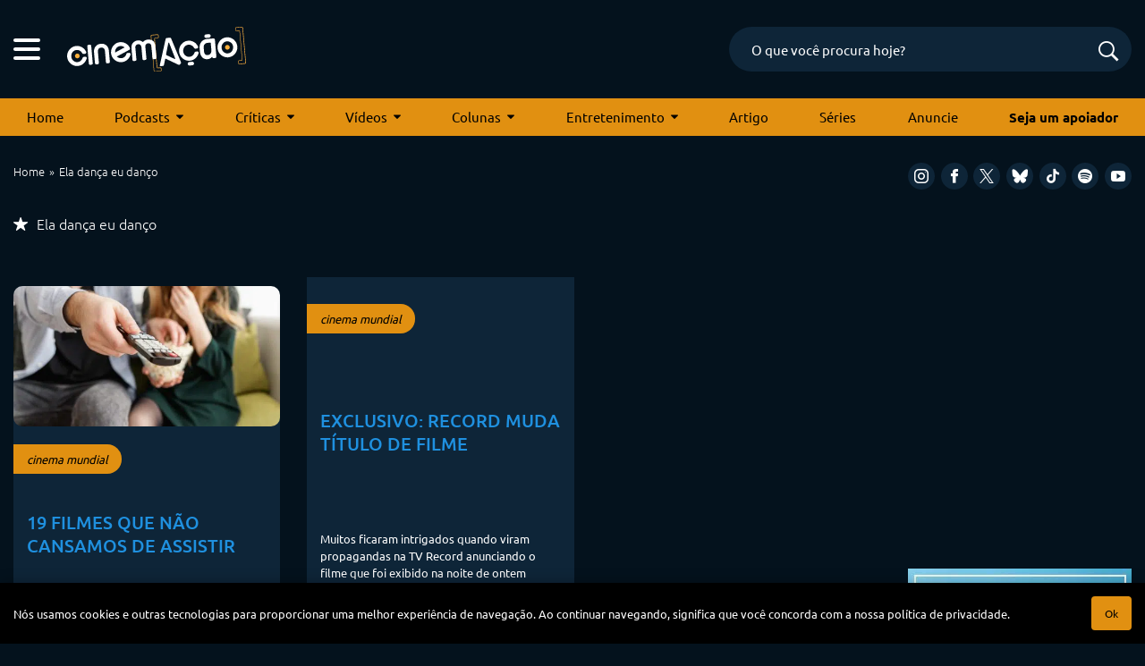

--- FILE ---
content_type: text/html; charset=UTF-8
request_url: https://cinemacao.com/tag/ela-danca-eu-danco/
body_size: 17124
content:
<!DOCTYPE html>
<html lang="pt-BR">
<head>


<!-- Google Adsense -->
<script async src="https://pagead2.googlesyndication.com/pagead/js/adsbygoogle.js?client=ca-pub-1950044958695350"
   crossorigin="anonymous"></script>


<!-- Google Tag Manager -->
<script>(function(w,d,s,l,i){w[l]=w[l]||[];w[l].push({'gtm.start':
new Date().getTime(),event:'gtm.js'});var f=d.getElementsByTagName(s)[0],
j=d.createElement(s),dl=l!='dataLayer'?'&l='+l:'';j.async=true;j.src=
'https://www.googletagmanager.com/gtm.js?id='+i+dl;f.parentNode.insertBefore(j,f);
})(window,document,'script','dataLayer','GTM-M79R5L9');</script>
<!-- End Google Tag Manager -->
	

<!-- Start Facebook Pixel Code -->
<script>
!function(f,b,e,v,n,t,s){if(f.fbq)return;n=f.fbq=function(){n.callMethod?
n.callMethod.apply(n,arguments):n.queue.push(arguments)};if(!f._fbq)f._fbq=n;
n.push=n;n.loaded=!0;n.version='2.0';n.queue=[];t=b.createElement(e);t.async=!0;
t.src=v;s=b.getElementsByTagName(e)[0];s.parentNode.insertBefore(t,s)}(window,
document,'script','https://connect.facebook.net/en_US/fbevents.js');
fbq('init', '1181341821941291');
fbq('track', 'PageView');
</script>
<noscript><img height="1" width="1" style="display:none"
src="https://www.facebook.com/tr?id=1181341821941291&ev=PageView&noscript=1"
/></noscript>
<!-- End Facebook Pixel Code -->


<!-- Hotjar Tracking Code for cinemacao.com -->
<!-- <script>
    (function(h,o,t,j,a,r){
        h.hj=h.hj||function(){(h.hj.q=h.hj.q||[]).push(arguments)};
        h._hjSettings={hjid:66470,hjsv:6};
        a=o.getElementsByTagName('head')[0];
        r=o.createElement('script');r.async=1;
        r.src=t+h._hjSettings.hjid+j+h._hjSettings.hjsv;
        a.appendChild(r);
    })(window,document,'https://static.hotjar.com/c/hotjar-','.js?sv=');
</script>
 -->

<meta charset="UTF-8" />
<meta name="viewport" content="width=device-width, initial-scale=1, maximum-scale=5" />
<meta name="mobileoptimized" content="0" />


<!--favicon-->
<link rel="apple-touch-icon-precomposed" sizes="72x72" href="https://cinemacao.com/apple-touch-icon-72x72.png" />
<link rel="apple-touch-icon-precomposed" sizes="120x120" href="https://cinemacao.com/apple-touch-icon-120x120.png" />
<link rel="apple-touch-icon-precomposed" sizes="152x152" href="https://cinemacao.com/apple-touch-icon-152x152.png" />
<link rel="icon" type="image/png" href="https://cinemacao.com/favicon-32x32.png" sizes="32x32" />
<link rel="icon" type="image/png" href="https://cinemacao.com/favicon-16x16.png" sizes="16x16" />
<meta name="application-name" content="Cinem(ação)"/>
<link rel="icon" href="https://cinemacao.com/favicon.ico" />

<!--pingback-->
<link rel="pingback" href="">


<!--google fonts-->


<style type="text/css">@font-face {font-family:Ubuntu;font-style:normal;font-weight:300;src:url(/cf-fonts/s/ubuntu/5.0.11/latin/300/normal.woff2);unicode-range:U+0000-00FF,U+0131,U+0152-0153,U+02BB-02BC,U+02C6,U+02DA,U+02DC,U+0304,U+0308,U+0329,U+2000-206F,U+2074,U+20AC,U+2122,U+2191,U+2193,U+2212,U+2215,U+FEFF,U+FFFD;font-display:swap;}@font-face {font-family:Ubuntu;font-style:normal;font-weight:300;src:url(/cf-fonts/s/ubuntu/5.0.11/greek/300/normal.woff2);unicode-range:U+0370-03FF;font-display:swap;}@font-face {font-family:Ubuntu;font-style:normal;font-weight:300;src:url(/cf-fonts/s/ubuntu/5.0.11/cyrillic-ext/300/normal.woff2);unicode-range:U+0460-052F,U+1C80-1C88,U+20B4,U+2DE0-2DFF,U+A640-A69F,U+FE2E-FE2F;font-display:swap;}@font-face {font-family:Ubuntu;font-style:normal;font-weight:300;src:url(/cf-fonts/s/ubuntu/5.0.11/greek-ext/300/normal.woff2);unicode-range:U+1F00-1FFF;font-display:swap;}@font-face {font-family:Ubuntu;font-style:normal;font-weight:300;src:url(/cf-fonts/s/ubuntu/5.0.11/cyrillic/300/normal.woff2);unicode-range:U+0301,U+0400-045F,U+0490-0491,U+04B0-04B1,U+2116;font-display:swap;}@font-face {font-family:Ubuntu;font-style:normal;font-weight:300;src:url(/cf-fonts/s/ubuntu/5.0.11/latin-ext/300/normal.woff2);unicode-range:U+0100-02AF,U+0304,U+0308,U+0329,U+1E00-1E9F,U+1EF2-1EFF,U+2020,U+20A0-20AB,U+20AD-20CF,U+2113,U+2C60-2C7F,U+A720-A7FF;font-display:swap;}@font-face {font-family:Ubuntu;font-style:normal;font-weight:400;src:url(/cf-fonts/s/ubuntu/5.0.11/cyrillic/400/normal.woff2);unicode-range:U+0301,U+0400-045F,U+0490-0491,U+04B0-04B1,U+2116;font-display:swap;}@font-face {font-family:Ubuntu;font-style:normal;font-weight:400;src:url(/cf-fonts/s/ubuntu/5.0.11/cyrillic-ext/400/normal.woff2);unicode-range:U+0460-052F,U+1C80-1C88,U+20B4,U+2DE0-2DFF,U+A640-A69F,U+FE2E-FE2F;font-display:swap;}@font-face {font-family:Ubuntu;font-style:normal;font-weight:400;src:url(/cf-fonts/s/ubuntu/5.0.11/greek/400/normal.woff2);unicode-range:U+0370-03FF;font-display:swap;}@font-face {font-family:Ubuntu;font-style:normal;font-weight:400;src:url(/cf-fonts/s/ubuntu/5.0.11/greek-ext/400/normal.woff2);unicode-range:U+1F00-1FFF;font-display:swap;}@font-face {font-family:Ubuntu;font-style:normal;font-weight:400;src:url(/cf-fonts/s/ubuntu/5.0.11/latin/400/normal.woff2);unicode-range:U+0000-00FF,U+0131,U+0152-0153,U+02BB-02BC,U+02C6,U+02DA,U+02DC,U+0304,U+0308,U+0329,U+2000-206F,U+2074,U+20AC,U+2122,U+2191,U+2193,U+2212,U+2215,U+FEFF,U+FFFD;font-display:swap;}@font-face {font-family:Ubuntu;font-style:normal;font-weight:400;src:url(/cf-fonts/s/ubuntu/5.0.11/latin-ext/400/normal.woff2);unicode-range:U+0100-02AF,U+0304,U+0308,U+0329,U+1E00-1E9F,U+1EF2-1EFF,U+2020,U+20A0-20AB,U+20AD-20CF,U+2113,U+2C60-2C7F,U+A720-A7FF;font-display:swap;}@font-face {font-family:Ubuntu;font-style:normal;font-weight:500;src:url(/cf-fonts/s/ubuntu/5.0.11/greek/500/normal.woff2);unicode-range:U+0370-03FF;font-display:swap;}@font-face {font-family:Ubuntu;font-style:normal;font-weight:500;src:url(/cf-fonts/s/ubuntu/5.0.11/cyrillic/500/normal.woff2);unicode-range:U+0301,U+0400-045F,U+0490-0491,U+04B0-04B1,U+2116;font-display:swap;}@font-face {font-family:Ubuntu;font-style:normal;font-weight:500;src:url(/cf-fonts/s/ubuntu/5.0.11/latin-ext/500/normal.woff2);unicode-range:U+0100-02AF,U+0304,U+0308,U+0329,U+1E00-1E9F,U+1EF2-1EFF,U+2020,U+20A0-20AB,U+20AD-20CF,U+2113,U+2C60-2C7F,U+A720-A7FF;font-display:swap;}@font-face {font-family:Ubuntu;font-style:normal;font-weight:500;src:url(/cf-fonts/s/ubuntu/5.0.11/latin/500/normal.woff2);unicode-range:U+0000-00FF,U+0131,U+0152-0153,U+02BB-02BC,U+02C6,U+02DA,U+02DC,U+0304,U+0308,U+0329,U+2000-206F,U+2074,U+20AC,U+2122,U+2191,U+2193,U+2212,U+2215,U+FEFF,U+FFFD;font-display:swap;}@font-face {font-family:Ubuntu;font-style:normal;font-weight:500;src:url(/cf-fonts/s/ubuntu/5.0.11/cyrillic-ext/500/normal.woff2);unicode-range:U+0460-052F,U+1C80-1C88,U+20B4,U+2DE0-2DFF,U+A640-A69F,U+FE2E-FE2F;font-display:swap;}@font-face {font-family:Ubuntu;font-style:normal;font-weight:500;src:url(/cf-fonts/s/ubuntu/5.0.11/greek-ext/500/normal.woff2);unicode-range:U+1F00-1FFF;font-display:swap;}@font-face {font-family:Ubuntu;font-style:normal;font-weight:700;src:url(/cf-fonts/s/ubuntu/5.0.11/cyrillic/700/normal.woff2);unicode-range:U+0301,U+0400-045F,U+0490-0491,U+04B0-04B1,U+2116;font-display:swap;}@font-face {font-family:Ubuntu;font-style:normal;font-weight:700;src:url(/cf-fonts/s/ubuntu/5.0.11/greek/700/normal.woff2);unicode-range:U+0370-03FF;font-display:swap;}@font-face {font-family:Ubuntu;font-style:normal;font-weight:700;src:url(/cf-fonts/s/ubuntu/5.0.11/cyrillic-ext/700/normal.woff2);unicode-range:U+0460-052F,U+1C80-1C88,U+20B4,U+2DE0-2DFF,U+A640-A69F,U+FE2E-FE2F;font-display:swap;}@font-face {font-family:Ubuntu;font-style:normal;font-weight:700;src:url(/cf-fonts/s/ubuntu/5.0.11/latin/700/normal.woff2);unicode-range:U+0000-00FF,U+0131,U+0152-0153,U+02BB-02BC,U+02C6,U+02DA,U+02DC,U+0304,U+0308,U+0329,U+2000-206F,U+2074,U+20AC,U+2122,U+2191,U+2193,U+2212,U+2215,U+FEFF,U+FFFD;font-display:swap;}@font-face {font-family:Ubuntu;font-style:normal;font-weight:700;src:url(/cf-fonts/s/ubuntu/5.0.11/latin-ext/700/normal.woff2);unicode-range:U+0100-02AF,U+0304,U+0308,U+0329,U+1E00-1E9F,U+1EF2-1EFF,U+2020,U+20A0-20AB,U+20AD-20CF,U+2113,U+2C60-2C7F,U+A720-A7FF;font-display:swap;}@font-face {font-family:Ubuntu;font-style:normal;font-weight:700;src:url(/cf-fonts/s/ubuntu/5.0.11/greek-ext/700/normal.woff2);unicode-range:U+1F00-1FFF;font-display:swap;}</style>


<!--css primary-->
<link data-minify="1" rel="stylesheet" href="https://cinemacao.com/wp-content/cache/background-css/cinemacao.com/wp-content/cache/min/1/wp-content/themes/cinemacao-3/dist/css/app-primary.min.css?ver=1753990216&wpr_t=1769157115">


<!-- Global site tag (gtag.js) - Google Analytics -->
<script async src="https://www.googletagmanager.com/gtag/js?id=G-ZZK6N2SNSF"></script>
<script>
  window.dataLayer = window.dataLayer || [];
  function gtag(){dataLayer.push(arguments);}
  gtag('js', new Date());

  gtag('config', 'G-ZZK6N2SNSF');
</script>


<meta name='robots' content='index, follow, max-image-preview:large, max-snippet:-1, max-video-preview:-1' />

	<!-- This site is optimized with the Yoast SEO plugin v26.7 - https://yoast.com/wordpress/plugins/seo/ -->
	<title>Arquivo de Ela dança eu danço - Cinem(ação): filmes, podcasts, críticas e tudo sobre cinema</title>
	<link rel="canonical" href="https://cinemacao.com/tag/ela-danca-eu-danco/" />
	<meta property="og:locale" content="pt_BR" />
	<meta property="og:type" content="article" />
	<meta property="og:title" content="Arquivo de Ela dança eu danço - Cinem(ação): filmes, podcasts, críticas e tudo sobre cinema" />
	<meta property="og:url" content="https://cinemacao.com/tag/ela-danca-eu-danco/" />
	<meta property="og:site_name" content="Cinem(ação): filmes, podcasts, críticas e tudo sobre cinema" />
	<meta name="twitter:card" content="summary_large_image" />
	<script type="application/ld+json" class="yoast-schema-graph">{"@context":"https://schema.org","@graph":[{"@type":"CollectionPage","@id":"https://cinemacao.com/tag/ela-danca-eu-danco/","url":"https://cinemacao.com/tag/ela-danca-eu-danco/","name":"Arquivo de Ela dança eu danço - Cinem(ação): filmes, podcasts, críticas e tudo sobre cinema","isPartOf":{"@id":"https://cinemacao.com/#website"},"primaryImageOfPage":{"@id":"https://cinemacao.com/tag/ela-danca-eu-danco/#primaryimage"},"image":{"@id":"https://cinemacao.com/tag/ela-danca-eu-danco/#primaryimage"},"thumbnailUrl":"https://cinemacao.com/wp-content/uploads/2020/04/19-filmes-que-nao-cansamos-de-assistir-scaled-1.jpg","breadcrumb":{"@id":"https://cinemacao.com/tag/ela-danca-eu-danco/#breadcrumb"},"inLanguage":"pt-BR"},{"@type":"ImageObject","inLanguage":"pt-BR","@id":"https://cinemacao.com/tag/ela-danca-eu-danco/#primaryimage","url":"https://cinemacao.com/wp-content/uploads/2020/04/19-filmes-que-nao-cansamos-de-assistir-scaled-1.jpg","contentUrl":"https://cinemacao.com/wp-content/uploads/2020/04/19-filmes-que-nao-cansamos-de-assistir-scaled-1.jpg","width":1140,"height":760},{"@type":"BreadcrumbList","@id":"https://cinemacao.com/tag/ela-danca-eu-danco/#breadcrumb","itemListElement":[{"@type":"ListItem","position":1,"name":"Início","item":"https://cinemacao.com/"},{"@type":"ListItem","position":2,"name":"Ela dança eu danço"}]},{"@type":"WebSite","@id":"https://cinemacao.com/#website","url":"https://cinemacao.com/","name":"Cinem(ação): filmes, podcasts, críticas e tudo sobre cinema","description":"Cinem(ação): filmes, podcasts, críticas e tudo sobre cinema","potentialAction":[{"@type":"SearchAction","target":{"@type":"EntryPoint","urlTemplate":"https://cinemacao.com/?s={search_term_string}"},"query-input":{"@type":"PropertyValueSpecification","valueRequired":true,"valueName":"search_term_string"}}],"inLanguage":"pt-BR"}]}</script>
	<!-- / Yoast SEO plugin. -->


<link rel="alternate" type="application/rss+xml" title="Feed de tag para Cinem(ação): filmes, podcasts, críticas e tudo sobre cinema &raquo; Ela dança eu danço" href="https://cinemacao.com/tag/ela-danca-eu-danco/feed/" />
<style id='wp-img-auto-sizes-contain-inline-css' type='text/css'>
img:is([sizes=auto i],[sizes^="auto," i]){contain-intrinsic-size:3000px 1500px}
/*# sourceURL=wp-img-auto-sizes-contain-inline-css */
</style>
<style id='wp-block-library-inline-css' type='text/css'>
:root{--wp-block-synced-color:#7a00df;--wp-block-synced-color--rgb:122,0,223;--wp-bound-block-color:var(--wp-block-synced-color);--wp-editor-canvas-background:#ddd;--wp-admin-theme-color:#007cba;--wp-admin-theme-color--rgb:0,124,186;--wp-admin-theme-color-darker-10:#006ba1;--wp-admin-theme-color-darker-10--rgb:0,107,160.5;--wp-admin-theme-color-darker-20:#005a87;--wp-admin-theme-color-darker-20--rgb:0,90,135;--wp-admin-border-width-focus:2px}@media (min-resolution:192dpi){:root{--wp-admin-border-width-focus:1.5px}}.wp-element-button{cursor:pointer}:root .has-very-light-gray-background-color{background-color:#eee}:root .has-very-dark-gray-background-color{background-color:#313131}:root .has-very-light-gray-color{color:#eee}:root .has-very-dark-gray-color{color:#313131}:root .has-vivid-green-cyan-to-vivid-cyan-blue-gradient-background{background:linear-gradient(135deg,#00d084,#0693e3)}:root .has-purple-crush-gradient-background{background:linear-gradient(135deg,#34e2e4,#4721fb 50%,#ab1dfe)}:root .has-hazy-dawn-gradient-background{background:linear-gradient(135deg,#faaca8,#dad0ec)}:root .has-subdued-olive-gradient-background{background:linear-gradient(135deg,#fafae1,#67a671)}:root .has-atomic-cream-gradient-background{background:linear-gradient(135deg,#fdd79a,#004a59)}:root .has-nightshade-gradient-background{background:linear-gradient(135deg,#330968,#31cdcf)}:root .has-midnight-gradient-background{background:linear-gradient(135deg,#020381,#2874fc)}:root{--wp--preset--font-size--normal:16px;--wp--preset--font-size--huge:42px}.has-regular-font-size{font-size:1em}.has-larger-font-size{font-size:2.625em}.has-normal-font-size{font-size:var(--wp--preset--font-size--normal)}.has-huge-font-size{font-size:var(--wp--preset--font-size--huge)}.has-text-align-center{text-align:center}.has-text-align-left{text-align:left}.has-text-align-right{text-align:right}.has-fit-text{white-space:nowrap!important}#end-resizable-editor-section{display:none}.aligncenter{clear:both}.items-justified-left{justify-content:flex-start}.items-justified-center{justify-content:center}.items-justified-right{justify-content:flex-end}.items-justified-space-between{justify-content:space-between}.screen-reader-text{border:0;clip-path:inset(50%);height:1px;margin:-1px;overflow:hidden;padding:0;position:absolute;width:1px;word-wrap:normal!important}.screen-reader-text:focus{background-color:#ddd;clip-path:none;color:#444;display:block;font-size:1em;height:auto;left:5px;line-height:normal;padding:15px 23px 14px;text-decoration:none;top:5px;width:auto;z-index:100000}html :where(.has-border-color){border-style:solid}html :where([style*=border-top-color]){border-top-style:solid}html :where([style*=border-right-color]){border-right-style:solid}html :where([style*=border-bottom-color]){border-bottom-style:solid}html :where([style*=border-left-color]){border-left-style:solid}html :where([style*=border-width]){border-style:solid}html :where([style*=border-top-width]){border-top-style:solid}html :where([style*=border-right-width]){border-right-style:solid}html :where([style*=border-bottom-width]){border-bottom-style:solid}html :where([style*=border-left-width]){border-left-style:solid}html :where(img[class*=wp-image-]){height:auto;max-width:100%}:where(figure){margin:0 0 1em}html :where(.is-position-sticky){--wp-admin--admin-bar--position-offset:var(--wp-admin--admin-bar--height,0px)}@media screen and (max-width:600px){html :where(.is-position-sticky){--wp-admin--admin-bar--position-offset:0px}}

/*# sourceURL=wp-block-library-inline-css */
</style><style id='global-styles-inline-css' type='text/css'>
:root{--wp--preset--aspect-ratio--square: 1;--wp--preset--aspect-ratio--4-3: 4/3;--wp--preset--aspect-ratio--3-4: 3/4;--wp--preset--aspect-ratio--3-2: 3/2;--wp--preset--aspect-ratio--2-3: 2/3;--wp--preset--aspect-ratio--16-9: 16/9;--wp--preset--aspect-ratio--9-16: 9/16;--wp--preset--color--black: #000000;--wp--preset--color--cyan-bluish-gray: #abb8c3;--wp--preset--color--white: #ffffff;--wp--preset--color--pale-pink: #f78da7;--wp--preset--color--vivid-red: #cf2e2e;--wp--preset--color--luminous-vivid-orange: #ff6900;--wp--preset--color--luminous-vivid-amber: #fcb900;--wp--preset--color--light-green-cyan: #7bdcb5;--wp--preset--color--vivid-green-cyan: #00d084;--wp--preset--color--pale-cyan-blue: #8ed1fc;--wp--preset--color--vivid-cyan-blue: #0693e3;--wp--preset--color--vivid-purple: #9b51e0;--wp--preset--gradient--vivid-cyan-blue-to-vivid-purple: linear-gradient(135deg,rgb(6,147,227) 0%,rgb(155,81,224) 100%);--wp--preset--gradient--light-green-cyan-to-vivid-green-cyan: linear-gradient(135deg,rgb(122,220,180) 0%,rgb(0,208,130) 100%);--wp--preset--gradient--luminous-vivid-amber-to-luminous-vivid-orange: linear-gradient(135deg,rgb(252,185,0) 0%,rgb(255,105,0) 100%);--wp--preset--gradient--luminous-vivid-orange-to-vivid-red: linear-gradient(135deg,rgb(255,105,0) 0%,rgb(207,46,46) 100%);--wp--preset--gradient--very-light-gray-to-cyan-bluish-gray: linear-gradient(135deg,rgb(238,238,238) 0%,rgb(169,184,195) 100%);--wp--preset--gradient--cool-to-warm-spectrum: linear-gradient(135deg,rgb(74,234,220) 0%,rgb(151,120,209) 20%,rgb(207,42,186) 40%,rgb(238,44,130) 60%,rgb(251,105,98) 80%,rgb(254,248,76) 100%);--wp--preset--gradient--blush-light-purple: linear-gradient(135deg,rgb(255,206,236) 0%,rgb(152,150,240) 100%);--wp--preset--gradient--blush-bordeaux: linear-gradient(135deg,rgb(254,205,165) 0%,rgb(254,45,45) 50%,rgb(107,0,62) 100%);--wp--preset--gradient--luminous-dusk: linear-gradient(135deg,rgb(255,203,112) 0%,rgb(199,81,192) 50%,rgb(65,88,208) 100%);--wp--preset--gradient--pale-ocean: linear-gradient(135deg,rgb(255,245,203) 0%,rgb(182,227,212) 50%,rgb(51,167,181) 100%);--wp--preset--gradient--electric-grass: linear-gradient(135deg,rgb(202,248,128) 0%,rgb(113,206,126) 100%);--wp--preset--gradient--midnight: linear-gradient(135deg,rgb(2,3,129) 0%,rgb(40,116,252) 100%);--wp--preset--font-size--small: 13px;--wp--preset--font-size--medium: 20px;--wp--preset--font-size--large: 36px;--wp--preset--font-size--x-large: 42px;--wp--preset--spacing--20: 0.44rem;--wp--preset--spacing--30: 0.67rem;--wp--preset--spacing--40: 1rem;--wp--preset--spacing--50: 1.5rem;--wp--preset--spacing--60: 2.25rem;--wp--preset--spacing--70: 3.38rem;--wp--preset--spacing--80: 5.06rem;--wp--preset--shadow--natural: 6px 6px 9px rgba(0, 0, 0, 0.2);--wp--preset--shadow--deep: 12px 12px 50px rgba(0, 0, 0, 0.4);--wp--preset--shadow--sharp: 6px 6px 0px rgba(0, 0, 0, 0.2);--wp--preset--shadow--outlined: 6px 6px 0px -3px rgb(255, 255, 255), 6px 6px rgb(0, 0, 0);--wp--preset--shadow--crisp: 6px 6px 0px rgb(0, 0, 0);}:where(.is-layout-flex){gap: 0.5em;}:where(.is-layout-grid){gap: 0.5em;}body .is-layout-flex{display: flex;}.is-layout-flex{flex-wrap: wrap;align-items: center;}.is-layout-flex > :is(*, div){margin: 0;}body .is-layout-grid{display: grid;}.is-layout-grid > :is(*, div){margin: 0;}:where(.wp-block-columns.is-layout-flex){gap: 2em;}:where(.wp-block-columns.is-layout-grid){gap: 2em;}:where(.wp-block-post-template.is-layout-flex){gap: 1.25em;}:where(.wp-block-post-template.is-layout-grid){gap: 1.25em;}.has-black-color{color: var(--wp--preset--color--black) !important;}.has-cyan-bluish-gray-color{color: var(--wp--preset--color--cyan-bluish-gray) !important;}.has-white-color{color: var(--wp--preset--color--white) !important;}.has-pale-pink-color{color: var(--wp--preset--color--pale-pink) !important;}.has-vivid-red-color{color: var(--wp--preset--color--vivid-red) !important;}.has-luminous-vivid-orange-color{color: var(--wp--preset--color--luminous-vivid-orange) !important;}.has-luminous-vivid-amber-color{color: var(--wp--preset--color--luminous-vivid-amber) !important;}.has-light-green-cyan-color{color: var(--wp--preset--color--light-green-cyan) !important;}.has-vivid-green-cyan-color{color: var(--wp--preset--color--vivid-green-cyan) !important;}.has-pale-cyan-blue-color{color: var(--wp--preset--color--pale-cyan-blue) !important;}.has-vivid-cyan-blue-color{color: var(--wp--preset--color--vivid-cyan-blue) !important;}.has-vivid-purple-color{color: var(--wp--preset--color--vivid-purple) !important;}.has-black-background-color{background-color: var(--wp--preset--color--black) !important;}.has-cyan-bluish-gray-background-color{background-color: var(--wp--preset--color--cyan-bluish-gray) !important;}.has-white-background-color{background-color: var(--wp--preset--color--white) !important;}.has-pale-pink-background-color{background-color: var(--wp--preset--color--pale-pink) !important;}.has-vivid-red-background-color{background-color: var(--wp--preset--color--vivid-red) !important;}.has-luminous-vivid-orange-background-color{background-color: var(--wp--preset--color--luminous-vivid-orange) !important;}.has-luminous-vivid-amber-background-color{background-color: var(--wp--preset--color--luminous-vivid-amber) !important;}.has-light-green-cyan-background-color{background-color: var(--wp--preset--color--light-green-cyan) !important;}.has-vivid-green-cyan-background-color{background-color: var(--wp--preset--color--vivid-green-cyan) !important;}.has-pale-cyan-blue-background-color{background-color: var(--wp--preset--color--pale-cyan-blue) !important;}.has-vivid-cyan-blue-background-color{background-color: var(--wp--preset--color--vivid-cyan-blue) !important;}.has-vivid-purple-background-color{background-color: var(--wp--preset--color--vivid-purple) !important;}.has-black-border-color{border-color: var(--wp--preset--color--black) !important;}.has-cyan-bluish-gray-border-color{border-color: var(--wp--preset--color--cyan-bluish-gray) !important;}.has-white-border-color{border-color: var(--wp--preset--color--white) !important;}.has-pale-pink-border-color{border-color: var(--wp--preset--color--pale-pink) !important;}.has-vivid-red-border-color{border-color: var(--wp--preset--color--vivid-red) !important;}.has-luminous-vivid-orange-border-color{border-color: var(--wp--preset--color--luminous-vivid-orange) !important;}.has-luminous-vivid-amber-border-color{border-color: var(--wp--preset--color--luminous-vivid-amber) !important;}.has-light-green-cyan-border-color{border-color: var(--wp--preset--color--light-green-cyan) !important;}.has-vivid-green-cyan-border-color{border-color: var(--wp--preset--color--vivid-green-cyan) !important;}.has-pale-cyan-blue-border-color{border-color: var(--wp--preset--color--pale-cyan-blue) !important;}.has-vivid-cyan-blue-border-color{border-color: var(--wp--preset--color--vivid-cyan-blue) !important;}.has-vivid-purple-border-color{border-color: var(--wp--preset--color--vivid-purple) !important;}.has-vivid-cyan-blue-to-vivid-purple-gradient-background{background: var(--wp--preset--gradient--vivid-cyan-blue-to-vivid-purple) !important;}.has-light-green-cyan-to-vivid-green-cyan-gradient-background{background: var(--wp--preset--gradient--light-green-cyan-to-vivid-green-cyan) !important;}.has-luminous-vivid-amber-to-luminous-vivid-orange-gradient-background{background: var(--wp--preset--gradient--luminous-vivid-amber-to-luminous-vivid-orange) !important;}.has-luminous-vivid-orange-to-vivid-red-gradient-background{background: var(--wp--preset--gradient--luminous-vivid-orange-to-vivid-red) !important;}.has-very-light-gray-to-cyan-bluish-gray-gradient-background{background: var(--wp--preset--gradient--very-light-gray-to-cyan-bluish-gray) !important;}.has-cool-to-warm-spectrum-gradient-background{background: var(--wp--preset--gradient--cool-to-warm-spectrum) !important;}.has-blush-light-purple-gradient-background{background: var(--wp--preset--gradient--blush-light-purple) !important;}.has-blush-bordeaux-gradient-background{background: var(--wp--preset--gradient--blush-bordeaux) !important;}.has-luminous-dusk-gradient-background{background: var(--wp--preset--gradient--luminous-dusk) !important;}.has-pale-ocean-gradient-background{background: var(--wp--preset--gradient--pale-ocean) !important;}.has-electric-grass-gradient-background{background: var(--wp--preset--gradient--electric-grass) !important;}.has-midnight-gradient-background{background: var(--wp--preset--gradient--midnight) !important;}.has-small-font-size{font-size: var(--wp--preset--font-size--small) !important;}.has-medium-font-size{font-size: var(--wp--preset--font-size--medium) !important;}.has-large-font-size{font-size: var(--wp--preset--font-size--large) !important;}.has-x-large-font-size{font-size: var(--wp--preset--font-size--x-large) !important;}
/*# sourceURL=global-styles-inline-css */
</style>

<style id='classic-theme-styles-inline-css' type='text/css'>
/*! This file is auto-generated */
.wp-block-button__link{color:#fff;background-color:#32373c;border-radius:9999px;box-shadow:none;text-decoration:none;padding:calc(.667em + 2px) calc(1.333em + 2px);font-size:1.125em}.wp-block-file__button{background:#32373c;color:#fff;text-decoration:none}
/*# sourceURL=/wp-includes/css/classic-themes.min.css */
</style>
<link data-minify="1" rel='stylesheet' id='contact-form-7-css' href='https://cinemacao.com/wp-content/cache/min/1/wp-content/plugins/contact-form-7/includes/css/styles.css?ver=1753990216' type='text/css' media='all' />
<link rel="https://api.w.org/" href="https://cinemacao.com/wp-json/" /><link rel="alternate" title="JSON" type="application/json" href="https://cinemacao.com/wp-json/wp/v2/tags/1193" /><link rel="EditURI" type="application/rsd+xml" title="RSD" href="https://cinemacao.com/xmlrpc.php?rsd" />
<meta name="generator" content="WordPress 6.9" />
<noscript><style id="rocket-lazyload-nojs-css">.rll-youtube-player, [data-lazy-src]{display:none !important;}</style></noscript><style id="wpr-lazyload-bg"></style><style id="wpr-lazyload-bg-exclusion"></style>
<noscript>
<style id="wpr-lazyload-bg-nostyle">:root{--wpr-bg-2f241662-fdc3-490b-a083-5eb6b49d1947: url('../../../../../../../../../../../../themes/cinemacao-3/images/preloader.svg');}:root{--wpr-bg-4df05583-79ae-478d-be57-dd16104d5e82: url('../../../../../../../../themes/cinemacao-3/dist/css/owl.video.play.png');}</style>
</noscript>
<script type="application/javascript">const rocket_pairs = [{"selector":".ajax-loader","style":":root{--wpr-bg-2f241662-fdc3-490b-a083-5eb6b49d1947: url('..\/..\/..\/..\/..\/..\/..\/..\/..\/..\/..\/..\/themes\/cinemacao-3\/images\/preloader.svg');}","hash":"2f241662-fdc3-490b-a083-5eb6b49d1947"},{"selector":".owl-carousel .owl-video-play-icon","style":":root{--wpr-bg-4df05583-79ae-478d-be57-dd16104d5e82: url('..\/..\/..\/..\/..\/..\/..\/..\/themes\/cinemacao-3\/dist\/css\/owl.video.play.png');}","hash":"4df05583-79ae-478d-be57-dd16104d5e82"}]; const rocket_excluded_pairs = [];</script></head>
<body>

<!-- Google Tag Manager (noscript) -->
<noscript><iframe src="https://www.googletagmanager.com/ns.html?id=GTM-M79R5L9"
height="0" width="0" style="display:none;visibility:hidden"></iframe></noscript>
<!-- End Google Tag Manager (noscript) -->



<script>(function(d, s, id) {
  var js, fjs = d.getElementsByTagName(s)[0];
  if (d.getElementById(id)) return;
  js = d.createElement(s); js.id = id;
  js.src = "//connect.facebook.net/pt_BR/sdk.js#xfbml=1&appId=116885578333365&version=v2.0";
  fjs.parentNode.insertBefore(js, fjs);
}(document, 'script', 'facebook-jssdk'));</script>

<div id="top"></div>

<header class="container">
	<div class="row">
		<div class="col-12 header-container">
			<div class="hamburger">
			    <span class="line"></span>
			    <span class="line"></span>
			    <span class="line"></span>
			</div>

	    	<a class="logo" href="https://cinemacao.com">
	    		<img src="https://cinemacao.com/wp-content/themes/cinemacao-3/images/cinemacao-logo.svg" alt="Cinemação" width="200" height="49" loading="eager">
	    	</a>

	    	<form class="header-search" method="get" action="https://cinemacao.com">
			    <input type="text" name="s" value="" placeholder="O que você procura hoje?" autocomplete="off">
			    <input type="hidden" name="post_type" value="post">
			    <button type="submit"  value="" class="search-submit" title="Buscar"><span class="icon-search"></span></button>

			    <div class="header-search-suggestions">
			        <div class="header-search-suggestions__preloader">
			            <img src="data:image/svg+xml,%3Csvg%20xmlns='http://www.w3.org/2000/svg'%20viewBox='0%200%2050%2050'%3E%3C/svg%3E" width="50" height="50" data-lazy-src="https://cinemacao.com/wp-content/themes/cinemacao-3/images/preloader.svg"><noscript><img src="https://cinemacao.com/wp-content/themes/cinemacao-3/images/preloader.svg" width="50" height="50"></noscript>
			        </div>

			        <div class="header-search-suggestions__content"></div>
			    </div>
			</form>	

			<div class="header-social-mobile">
				<div class="social-media">
	<a target="_blank" rel="noopener" title="Instagram" href="https://www.instagram.com/cinemacao/"><span class="icon-instagram"></span></a>
	<a target="_blank" rel="noopener" title="Facebook" href="https://www.facebook.com/cinemacao"><span class="icon-facebook"></span></a>
	<a target="_blank" rel="noopener" title="X" href="https://twitter.com/cinemacao"><span class="icon-x"></span></a>
	<a target="_blank" rel="noopener" title="BlueSky" href="https://bsky.app/profile/cinemacao.com"><span class="icon-bluesky"></span></a>
	<a target="_blank" rel="noopener" title="TikTok" href="https://www.tiktok.com/@cinemacao"><span class="icon-tik-tok"></span></a>
	<a target="_blank" rel="noopener" title="Spotify" href="https://open.spotify.com/show/4iliS7YGfL5ddMEcAeDUh9?si=L16JJ8G5Q8OKTzhEiTSn9A&nd=1"><span class="icon-spotify"></span></a>
	<a target="_blank" rel="noopener" title="Youtube" href="https://www.youtube.com/cinemacao"><span class="icon-youtube"></span></a>
</div>
		
			</div>			    
	    </div>    
	</div><!--row-->
</header><!--container-->


<div class="navmenu-container">
	<div class="container">
	    <div class="row">
	        <div class="col-12">
		    	<nav class="navmenu">
		    		<ul id="menu-cabecalho" class="menu"><li id="menu-item-76619" class="menu-item menu-item-type-post_type menu-item-object-page menu-item-home menu-item-76619"><a href="https://cinemacao.com/">Home</a></li>
<li id="menu-item-76620" class="menu-item menu-item-type-taxonomy menu-item-object-category menu-item-has-children menu-item-76620"><a href="https://cinemacao.com/category/podcast/podcasts/">Podcasts</a>
<ul class="sub-menu">
	<li id="menu-item-76622" class="menu-item menu-item-type-taxonomy menu-item-object-category menu-item-76622"><a href="https://cinemacao.com/category/podcast/podcasts/">Podcast Cinem(ação)</a></li>
	<li id="menu-item-76621" class="menu-item menu-item-type-taxonomy menu-item-object-category menu-item-76621"><a href="https://cinemacao.com/category/podcast/biografias/">Biografias</a></li>
	<li id="menu-item-76623" class="menu-item menu-item-type-taxonomy menu-item-object-category menu-item-76623"><a href="https://cinemacao.com/category/podcast/segundo-corte/">Segundo Corte</a></li>
</ul>
</li>
<li id="menu-item-76624" class="menu-item menu-item-type-taxonomy menu-item-object-category menu-item-has-children menu-item-76624"><a href="https://cinemacao.com/category/criticas/">Críticas</a>
<ul class="sub-menu">
	<li id="menu-item-76625" class="menu-item menu-item-type-taxonomy menu-item-object-category menu-item-76625"><a href="https://cinemacao.com/category/criticas/1-claquete/">1 Claquete</a></li>
	<li id="menu-item-76626" class="menu-item menu-item-type-taxonomy menu-item-object-category menu-item-76626"><a href="https://cinemacao.com/category/criticas/2-claquetes/">2 Claquetes</a></li>
	<li id="menu-item-76627" class="menu-item menu-item-type-taxonomy menu-item-object-category menu-item-76627"><a href="https://cinemacao.com/category/criticas/3-claquetes/">3 Claquetes</a></li>
	<li id="menu-item-76628" class="menu-item menu-item-type-taxonomy menu-item-object-category menu-item-76628"><a href="https://cinemacao.com/category/criticas/4-claquetes/">4 Claquetes</a></li>
	<li id="menu-item-76629" class="menu-item menu-item-type-taxonomy menu-item-object-category menu-item-76629"><a href="https://cinemacao.com/category/criticas/5-claquetes/">5 Claquetes</a></li>
</ul>
</li>
<li id="menu-item-76631" class="menu-item menu-item-type-taxonomy menu-item-object-category menu-item-has-children menu-item-76631"><a href="https://cinemacao.com/category/videos/">Vídeos</a>
<ul class="sub-menu">
	<li id="menu-item-76630" class="menu-item menu-item-type-taxonomy menu-item-object-category menu-item-76630"><a href="https://cinemacao.com/category/videos/trailers/">Trailers</a></li>
	<li id="menu-item-76632" class="menu-item menu-item-type-taxonomy menu-item-object-category menu-item-76632"><a href="https://cinemacao.com/category/videos/youtube/">Youtube</a></li>
</ul>
</li>
<li id="menu-item-76634" class="menu-item menu-item-type-taxonomy menu-item-object-category menu-item-has-children menu-item-76634"><a href="https://cinemacao.com/category/colunas/">Colunas</a>
<ul class="sub-menu">
	<li id="menu-item-76633" class="menu-item menu-item-type-taxonomy menu-item-object-category menu-item-76633"><a href="https://cinemacao.com/category/colunas/cinema-e-algo-mais/">Cinema e algo mais</a></li>
	<li id="menu-item-76635" class="menu-item menu-item-type-taxonomy menu-item-object-category menu-item-76635"><a href="https://cinemacao.com/category/colunas/eu-cinefilo/">Eu Cinéfilo</a></li>
	<li id="menu-item-76636" class="menu-item menu-item-type-taxonomy menu-item-object-category menu-item-76636"><a href="https://cinemacao.com/category/colunas/simplificando-cinema/">Simplificando Cinema</a></li>
</ul>
</li>
<li id="menu-item-76637" class="menu-item menu-item-type-taxonomy menu-item-object-category menu-item-has-children menu-item-76637"><a href="https://cinemacao.com/category/entretenimento/">Entretenimento</a>
<ul class="sub-menu">
	<li id="menu-item-76639" class="menu-item menu-item-type-taxonomy menu-item-object-category menu-item-76639"><a href="https://cinemacao.com/category/entretenimento/be-a-ba-cinematografico/">Bê-a-bá Cinematográfico</a></li>
	<li id="menu-item-76640" class="menu-item menu-item-type-taxonomy menu-item-object-category menu-item-76640"><a href="https://cinemacao.com/category/entretenimento/cinema-mundial/">Cinema Mundial</a></li>
	<li id="menu-item-76641" class="menu-item menu-item-type-taxonomy menu-item-object-category menu-item-76641"><a href="https://cinemacao.com/category/entretenimento/cinema-nacional/">Cinema Nacional</a></li>
	<li id="menu-item-76642" class="menu-item menu-item-type-taxonomy menu-item-object-category menu-item-76642"><a href="https://cinemacao.com/category/entretenimento/conexao-sundance/">Conexão Sundance</a></li>
	<li id="menu-item-76643" class="menu-item menu-item-type-taxonomy menu-item-object-category menu-item-76643"><a href="https://cinemacao.com/category/entretenimento/dica-de-filme-2/">Dica de Filme</a></li>
	<li id="menu-item-76644" class="menu-item menu-item-type-taxonomy menu-item-object-category menu-item-76644"><a href="https://cinemacao.com/category/entretenimento/entrevistas/">Entrevistas</a></li>
	<li id="menu-item-76645" class="menu-item menu-item-type-taxonomy menu-item-object-category menu-item-76645"><a href="https://cinemacao.com/category/entretenimento/lancamentos/">Lançamentos</a></li>
	<li id="menu-item-76646" class="menu-item menu-item-type-taxonomy menu-item-object-category menu-item-76646"><a href="https://cinemacao.com/category/entretenimento/mostrasp/">Mostra de SP</a></li>
	<li id="menu-item-76647" class="menu-item menu-item-type-taxonomy menu-item-object-category menu-item-76647"><a href="https://cinemacao.com/category/entretenimento/netflix/">Netflix</a></li>
</ul>
</li>
<li id="menu-item-76638" class="menu-item menu-item-type-taxonomy menu-item-object-category menu-item-76638"><a href="https://cinemacao.com/category/entretenimento/artigo/">Artigo</a></li>
<li id="menu-item-76648" class="menu-item menu-item-type-taxonomy menu-item-object-category menu-item-76648"><a href="https://cinemacao.com/category/entretenimento/series/">Séries</a></li>
<li id="menu-item-78276" class="menu-item menu-item-type-custom menu-item-object-custom menu-item-78276"><a href="https://cinemacao.short.gy/anuncie">Anuncie</a></li>
<li id="menu-item-76650" class="menu-item menu-item-type-custom menu-item-object-custom menu-item-76650"><a href="https://cinemacao.short.gy/apoiase"><strong>Seja um apoiador</strong></a></li>
</ul>		    	</nav>
		    </div>
	    </div><!--row-->
	</div><!--container-->
</div>


<nav class="hamburger-menu">
	<div class="hamburger-menu-scrollbar" data-simplebar>
		<p>Menu</p>
		<div class="hamburger-menu-close"><span class="icon-close"></span></div>
		<ul>
			<li id="menu-item-76651" class="menu-item menu-item-type-custom menu-item-object-custom menu-item-has-children menu-item-76651"><a href="#">O Cinem(ação)</a>
<ul class="sub-menu">
	<li id="menu-item-76656" class="menu-item menu-item-type-post_type menu-item-object-page menu-item-76656"><a href="https://cinemacao.com/cinemacao/">Quem somos</a></li>
	<li id="menu-item-76653" class="menu-item menu-item-type-post_type menu-item-object-page menu-item-76653"><a href="https://cinemacao.com/equipe-2/">Equipe</a></li>
	<li id="menu-item-76655" class="menu-item menu-item-type-post_type menu-item-object-page menu-item-76655"><a href="https://cinemacao.com/anuncie/">Anuncie</a></li>
	<li id="menu-item-76654" class="menu-item menu-item-type-post_type menu-item-object-page menu-item-76654"><a href="https://cinemacao.com/politica-de-privacidade-e-termos-de-uso/">Política de privacidade e termos de uso</a></li>
</ul>
</li>
<li id="menu-item-76657" class="menu-item menu-item-type-taxonomy menu-item-object-category menu-item-has-children menu-item-76657"><a href="https://cinemacao.com/category/podcast/">Nossos Podcasts</a>
<ul class="sub-menu">
	<li id="menu-item-76659" class="menu-item menu-item-type-taxonomy menu-item-object-category menu-item-76659"><a href="https://cinemacao.com/category/podcast/podcasts/">Podcast Cinem(ação)</a></li>
	<li id="menu-item-76658" class="menu-item menu-item-type-taxonomy menu-item-object-category menu-item-76658"><a href="https://cinemacao.com/category/podcast/geracao-m/">Geração M</a></li>
	<li id="menu-item-77790" class="menu-item menu-item-type-taxonomy menu-item-object-category menu-item-77790"><a href="https://cinemacao.com/category/podcast/as-mathildas/">As Mathildas</a></li>
	<li id="menu-item-77791" class="menu-item menu-item-type-taxonomy menu-item-object-category menu-item-77791"><a href="https://cinemacao.com/category/podcast/biografias/">Biografias</a></li>
	<li id="menu-item-77792" class="menu-item menu-item-type-taxonomy menu-item-object-category menu-item-77792"><a href="https://cinemacao.com/category/podcast/drops/">Drops</a></li>
	<li id="menu-item-77793" class="menu-item menu-item-type-taxonomy menu-item-object-category menu-item-77793"><a href="https://cinemacao.com/category/podcast/indicacao/">Indic(ação)</a></li>
	<li id="menu-item-77794" class="menu-item menu-item-type-taxonomy menu-item-object-category menu-item-77794"><a href="https://cinemacao.com/category/podcast/segundo-corte/">Segundo Corte</a></li>
</ul>
</li>
<li id="menu-item-76666" class="menu-item menu-item-type-taxonomy menu-item-object-category menu-item-has-children menu-item-76666"><a href="https://cinemacao.com/category/criticas/">Críticas</a>
<ul class="sub-menu">
	<li id="menu-item-76660" class="menu-item menu-item-type-taxonomy menu-item-object-category menu-item-76660"><a href="https://cinemacao.com/category/criticas/1-claquete/">1 Claquete</a></li>
	<li id="menu-item-76661" class="menu-item menu-item-type-taxonomy menu-item-object-category menu-item-76661"><a href="https://cinemacao.com/category/criticas/2-claquetes/">2 Claquetes</a></li>
	<li id="menu-item-76662" class="menu-item menu-item-type-taxonomy menu-item-object-category menu-item-76662"><a href="https://cinemacao.com/category/criticas/3-claquetes/">3 Claquetes</a></li>
	<li id="menu-item-76663" class="menu-item menu-item-type-taxonomy menu-item-object-category menu-item-76663"><a href="https://cinemacao.com/category/criticas/4-claquetes/">4 Claquetes</a></li>
	<li id="menu-item-76664" class="menu-item menu-item-type-taxonomy menu-item-object-category menu-item-76664"><a href="https://cinemacao.com/category/criticas/5-claquetes/">5 Claquetes</a></li>
</ul>
</li>
<li id="menu-item-76665" class="menu-item menu-item-type-taxonomy menu-item-object-category menu-item-has-children menu-item-76665"><a href="https://cinemacao.com/category/colunas/">Colunas</a>
<ul class="sub-menu">
	<li id="menu-item-76670" class="menu-item menu-item-type-taxonomy menu-item-object-category menu-item-76670"><a href="https://cinemacao.com/category/colunas/cinema-e-algo-mais/">Cinema e algo mais</a></li>
	<li id="menu-item-76668" class="menu-item menu-item-type-taxonomy menu-item-object-category menu-item-76668"><a href="https://cinemacao.com/category/colunas/cinestreia/">Cin(estreia)</a></li>
	<li id="menu-item-76671" class="menu-item menu-item-type-taxonomy menu-item-object-category menu-item-76671"><a href="https://cinemacao.com/category/colunas/cinemasong/">Cinema(song)</a></li>
	<li id="menu-item-76672" class="menu-item menu-item-type-taxonomy menu-item-object-category menu-item-76672"><a href="https://cinemacao.com/category/colunas/eu-cinefilo/">Eu Cinéfilo</a></li>
	<li id="menu-item-76673" class="menu-item menu-item-type-taxonomy menu-item-object-category menu-item-76673"><a href="https://cinemacao.com/category/colunas/rochas/">Rocha)S(</a></li>
	<li id="menu-item-76675" class="menu-item menu-item-type-taxonomy menu-item-object-category menu-item-76675"><a href="https://cinemacao.com/category/colunas/trash-freak/">Trash Freak</a></li>
	<li id="menu-item-76669" class="menu-item menu-item-type-taxonomy menu-item-object-category menu-item-76669"><a href="https://cinemacao.com/category/colunas/cinefilosofia/">Cine(filo)sofia</a></li>
	<li id="menu-item-76667" class="menu-item menu-item-type-taxonomy menu-item-object-category menu-item-76667"><a href="https://cinemacao.com/category/colunas/artecines/">ArteCines</a></li>
	<li id="menu-item-76674" class="menu-item menu-item-type-taxonomy menu-item-object-category menu-item-76674"><a href="https://cinemacao.com/category/entretenimento/series/">Séries</a></li>
</ul>
</li>
		</ul>
	</div>
</nav>
<div class="hamburger-menu-overlay"></div>

<main>
	<div class="container inner-page-with-sidebar">
    	<section>
    		<nav>
				<ol class="breadcrumb">
					<li><a href="https://cinemacao.com">Home</a></li>
					<li>
													Ela dança eu danço												
					</li>
				</ol>
			</nav>

        	<div class="row align-items-stretch">
        		<div class="col-12">       
        			        				<h1 class="title-02">
        																						<span class="icon-star"></span>Ela dança eu danço								
													
        				</h1>

        			        			
        		</div>

        		<div class="col-12">

        						    		<div class="row align-items-stretch">  			    			
			    			
			        			<div class="col-12 col-sm-6 col-md-6 col-lg-6 col-xl-4 mt-15 mb-15">
			        				<a class="post-box" href="https://cinemacao.com/2020/04/09/19-filmes-que-nao-cansamos-de-assistir/" title="19 filmes que não cansamos de assistir">
	<picture class="attachment-medium size-medium wp-post-image" decoding="async" fetchpriority="high">
<source type="image/webp" data-lazy-srcset="https://cinemacao.com/wp-content/uploads/2020/04/19-filmes-que-nao-cansamos-de-assistir-scaled-1-525x276.jpg.webp 525w, https://cinemacao.com/wp-content/uploads/2020/04/19-filmes-que-nao-cansamos-de-assistir-scaled-1-247x130.jpg.webp 247w" sizes="(max-width: 525px) 100vw, 525px"/>
<img width="525" height="276" src="data:image/svg+xml,%3Csvg%20xmlns='http://www.w3.org/2000/svg'%20viewBox='0%200%20525%20276'%3E%3C/svg%3E" alt="" decoding="async" fetchpriority="high" data-lazy-srcset="https://cinemacao.com/wp-content/uploads/2020/04/19-filmes-que-nao-cansamos-de-assistir-scaled-1-525x276.jpg 525w, https://cinemacao.com/wp-content/uploads/2020/04/19-filmes-que-nao-cansamos-de-assistir-scaled-1-247x130.jpg 247w" data-lazy-sizes="(max-width: 525px) 100vw, 525px" data-lazy-src="https://cinemacao.com/wp-content/uploads/2020/04/19-filmes-que-nao-cansamos-de-assistir-scaled-1-525x276.jpg"/><noscript><img width="525" height="276" src="https://cinemacao.com/wp-content/uploads/2020/04/19-filmes-que-nao-cansamos-de-assistir-scaled-1-525x276.jpg" alt="" decoding="async" fetchpriority="high" srcset="https://cinemacao.com/wp-content/uploads/2020/04/19-filmes-que-nao-cansamos-de-assistir-scaled-1-525x276.jpg 525w, https://cinemacao.com/wp-content/uploads/2020/04/19-filmes-que-nao-cansamos-de-assistir-scaled-1-247x130.jpg 247w" sizes="(max-width: 525px) 100vw, 525px"/></noscript>
</picture>

	<div class="post-box__content">
		<div class="post-box__content--meta">
			<div class="post-cat">
				Cinema Mundial    						        					
			</div>
			<div class="post-rating">
			</div>
		</div>

		<h3 class="title-01 ft-blue">19 filmes que não cansamos de assistir</h3>

		<p> Às vezes, tudo o que precisamos é de um filme sem riscos. Nessas horas, nada melhor do que escolher um daqueles que não cansamos de assistir! Veja a...</p>

		<div class="post-box__content--meta-2">
			<p class="post-author" rel="author">
				<span class="icon-user"></span> Daniel Cury			</p>
			<p>ler mais <span class="icon-arrow-long-right"></span></p>
		</div>
	</div>
</a>			        			</div>
			        			
			        		
			        			<div class="col-12 col-sm-6 col-md-6 col-lg-6 col-xl-4 mt-15 mb-15">
			        				<a class="post-box" href="https://cinemacao.com/2012/05/03/exclusivo-record-muda-titulo-de-filme/" title="Exclusivo: Record muda título de filme">
	
	<div class="post-box__content">
		<div class="post-box__content--meta">
			<div class="post-cat">
				Cinema Mundial    						        					
			</div>
			<div class="post-rating">
			</div>
		</div>

		<h3 class="title-01 ft-blue">Exclusivo: Record muda título de filme</h3>

		<p>Muitos ficaram intrigados quando viram propagandas na TV Record anunciando o filme que foi exibido na noite de ontem (Quarta-feira, 2 de Maio) com o título de &#8220;Dando a...</p>

		<div class="post-box__content--meta-2">
			<p class="post-author" rel="author">
				<span class="icon-user"></span> Rafael Arinelli			</p>
			<p>ler mais <span class="icon-arrow-long-right"></span></p>
		</div>
	</div>
</a>			        			</div>
			        			
			        		
			        		<div class="col-12">
			        			<div class="paginations"></div>
			        		</div>		        		
			        	</div><!--row-->


			        			    </div>
			</div><!--row-->
    	</section>


    	<!--sidebar-->
        <aside>
        	<div class="sidebar-social-media">
	<div class="social-media">
	<a target="_blank" rel="noopener" title="Instagram" href="https://www.instagram.com/cinemacao/"><span class="icon-instagram"></span></a>
	<a target="_blank" rel="noopener" title="Facebook" href="https://www.facebook.com/cinemacao"><span class="icon-facebook"></span></a>
	<a target="_blank" rel="noopener" title="X" href="https://twitter.com/cinemacao"><span class="icon-x"></span></a>
	<a target="_blank" rel="noopener" title="BlueSky" href="https://bsky.app/profile/cinemacao.com"><span class="icon-bluesky"></span></a>
	<a target="_blank" rel="noopener" title="TikTok" href="https://www.tiktok.com/@cinemacao"><span class="icon-tik-tok"></span></a>
	<a target="_blank" rel="noopener" title="Spotify" href="https://open.spotify.com/show/4iliS7YGfL5ddMEcAeDUh9?si=L16JJ8G5Q8OKTzhEiTSn9A&nd=1"><span class="icon-spotify"></span></a>
	<a target="_blank" rel="noopener" title="Youtube" href="https://www.youtube.com/cinemacao"><span class="icon-youtube"></span></a>
</div>
</div>


<div class="sidebar-box">	
		    <div class="mb-30 text-center">
            <iframe title="Spotify" style="border-radius:12px" src="https://open.spotify.com/embed/show/4iliS7YGfL5ddMEcAeDUh9?utm_source=generator" width="100%" height="352" frameBorder="0" allowfullscreen="" allow="autoplay; clipboard-write; encrypted-media; fullscreen; picture-in-picture" loading="lazy"></iframe>        </div>
		    <div class="mb-30 text-center">
            <a href="https://cinemacao.short.gy/telegram" target="_blank" title="Telegram | Cinem(ação)">
<picture>
<source type="image/webp" data-lazy-srcset="https://cinemacao.com/wp-content/uploads/2024/12/cinemacao-telegram.jpg.webp"/>
<img src="data:image/svg+xml,%3Csvg%20xmlns='http://www.w3.org/2000/svg'%20viewBox='0%200%20250%20250'%3E%3C/svg%3E" width="250" height="250" alt="" data-lazy-src="https://cinemacao.com/wp-content/uploads/2024/12/cinemacao-telegram.jpg"/><noscript><img src="https://cinemacao.com/wp-content/uploads/2024/12/cinemacao-telegram.jpg" width="250" height="250" alt=""/></noscript>
</picture>

</a>        </div>
		    <div class="mb-30 text-center">
            <a href="https://cinemacao.short.gy/filmicca" target="_blank" title="Telegram | Cinem(ação)">
<img src="data:image/svg+xml,%3Csvg%20xmlns='http://www.w3.org/2000/svg'%20viewBox='0%200%20250%20250'%3E%3C/svg%3E" width="250" height="250" alt="" data-lazy-src="https://cinemacao.com/wp-content/uploads/2025/07/banner-filmicca.png"/><noscript><img src="https://cinemacao.com/wp-content/uploads/2025/07/banner-filmicca.png" width="250" height="250" alt=""/></noscript>
</a>        </div>
		    <div class="mb-30 text-center">
            <a href="https://cinemacao.short.gy/topazio" target="_blank" title="Topazio">
<picture>
<source type="image/webp" data-lazy-srcset="https://cinemacao.com/wp-content/uploads/2024/12/topazio-banner-250x250px-blog.jpg.webp"/>
<img src="data:image/svg+xml,%3Csvg%20xmlns='http://www.w3.org/2000/svg'%20viewBox='0%200%20250%20250'%3E%3C/svg%3E" width="250" height="250" alt="" data-lazy-src="https://cinemacao.com/wp-content/uploads/2024/12/topazio-banner-250x250px-blog.jpg"/><noscript><img src="https://cinemacao.com/wp-content/uploads/2024/12/topazio-banner-250x250px-blog.jpg" width="250" height="250" alt=""/></noscript>
</picture>

</a>        </div>
		    <div class="mb-30 text-center">
            <a href="https://cinemacao.short.gy/spotify" target="_blank" title="Podcast Cinem(ação)">
<picture>
<source type="image/webp" data-lazy-srcset="https://cinemacao.com/wp-content/uploads/2024/12/spotify-tiny.jpg.webp"/>
<img src="data:image/svg+xml,%3Csvg%20xmlns='http://www.w3.org/2000/svg'%20viewBox='0%200%20250%20250'%3E%3C/svg%3E" width="250" height="250" alt="" data-lazy-src="https://cinemacao.com/wp-content/uploads/2024/12/spotify-tiny.jpg"/><noscript><img src="https://cinemacao.com/wp-content/uploads/2024/12/spotify-tiny.jpg" width="250" height="250" alt=""/></noscript>
</picture>

</a>        </div>
		    <div class="mb-30 text-center">
            <a href="https://cinemacao.short.gy/bsky" target="_blank" title="Bluesky | Cinem(ação)">
<picture>
<source type="image/webp" data-lazy-srcset="https://cinemacao.com/wp-content/uploads/2024/12/cinemacao-bluesky.jpg.webp"/>
<img src="data:image/svg+xml,%3Csvg%20xmlns='http://www.w3.org/2000/svg'%20viewBox='0%200%20250%20250'%3E%3C/svg%3E" width="250" height="250" alt="" data-lazy-src="https://cinemacao.com/wp-content/uploads/2024/12/cinemacao-bluesky.jpg"/><noscript><img src="https://cinemacao.com/wp-content/uploads/2024/12/cinemacao-bluesky.jpg" width="250" height="250" alt=""/></noscript>
</picture>

</a>        </div>
		    <div class="mb-30 text-center">
            <a href="https://cinemacao.short.gy/podcastedelas" target="_blank" title="O Podcast É Delas">
<picture>
<source type="image/webp" data-lazy-srcset="https://cinemacao.com/wp-content/uploads/2024/12/cadastro-de-podcasters-opodcastedelas-8.jpg.webp"/>
<img src="data:image/svg+xml,%3Csvg%20xmlns='http://www.w3.org/2000/svg'%20viewBox='0%200%20250%20250'%3E%3C/svg%3E" width="250" height="250" alt="" data-lazy-src="https://cinemacao.com/wp-content/uploads/2024/12/cadastro-de-podcasters-opodcastedelas-8.jpg"/><noscript><img src="https://cinemacao.com/wp-content/uploads/2024/12/cadastro-de-podcasters-opodcastedelas-8.jpg" width="250" height="250" alt=""/></noscript>
</picture>

</a>        </div>
	</div>





<div class="sidebar-box">	
	<h2 class="title-02"><span class="icon-podcast"></span>podcast da vez</h2>

			
					<a class="post-box-sidebar" href="https://cinemacao.com/2025/12/19/podcast-cinemacao-630-retrospectiva-2025/" title="Podcast Cinem(ação) #630: Retrospectiva 2025">
				<div class="post-box-sidebar__content">
					<h3 class="post-box-sidebar__content--title">Podcast Cinem(ação) #630: Retrospectiva 2025</h3>
					<time class="ft-reg-sm ft-white" datetime="2025-12-19" pubdate="pubdate">19/12/2025</time>
				</div>

				<img width="525" height="276" src="data:image/svg+xml,%3Csvg%20xmlns='http://www.w3.org/2000/svg'%20viewBox='0%200%20525%20276'%3E%3C/svg%3E" class="attachment-medium size-medium wp-post-image" alt="Podcast Cinem(ação) #630: Retrospectiva 2025" decoding="async" data-lazy-srcset="https://cinemacao.com/wp-content/uploads/2025/12/630-podcast-cinemacao-site-525x276.png 525w, https://cinemacao.com/wp-content/uploads/2025/12/630-podcast-cinemacao-site-247x130.png 247w" data-lazy-sizes="(max-width: 525px) 100vw, 525px" data-lazy-src="https://cinemacao.com/wp-content/uploads/2025/12/630-podcast-cinemacao-site-525x276.png" /><noscript><img width="525" height="276" src="https://cinemacao.com/wp-content/uploads/2025/12/630-podcast-cinemacao-site-525x276.png" class="attachment-medium size-medium wp-post-image" alt="Podcast Cinem(ação) #630: Retrospectiva 2025" decoding="async" srcset="https://cinemacao.com/wp-content/uploads/2025/12/630-podcast-cinemacao-site-525x276.png 525w, https://cinemacao.com/wp-content/uploads/2025/12/630-podcast-cinemacao-site-247x130.png 247w" sizes="(max-width: 525px) 100vw, 525px" /></noscript>
				<div class="post-box-sidebar__content">
					<p class="post-author" rel="author"><span class="icon-user"></span> Publicado por: Rafael Arinelli</p>
				</div>
			</a>

		
			
					<a class="post-box-small" href="https://cinemacao.com/2025/12/12/podcast-cinemacao-629-o-segredo-de-brokeback-mountain/" title="Podcast Cinem(ação) #629: O Segredo de Brokeback Mountain">
	<div data-bg="https://cinemacao.com/wp-content/uploads/2025/12/629-podcast-cinemacao-site-247x130.png" class="post-box-small__thumb full-background rocket-lazyload" style=""></div>
	
	<div>
		<h3 class="post-box-small__title">Podcast Cinem(ação) #629: O Segredo de Brokeback Mountain</h3>
		<time class="ft-reg-sm ft-white" datetime="2025-12-12" pubdate="pubdate">12/12/2025</time>
	</div>
		
	<span class="icon-arrow-long-right"></span>
</a>

		
			
					<a class="post-box-small" href="https://cinemacao.com/2025/12/05/podcast-cinemacao-628-o-cinema-novo/" title="Podcast Cinem(ação) #628: O Cinema Novo">
	<div data-bg="https://cinemacao.com/wp-content/uploads/2025/12/628-podcast-cinemacao-site-247x130.png" class="post-box-small__thumb full-background rocket-lazyload" style=""></div>
	
	<div>
		<h3 class="post-box-small__title">Podcast Cinem(ação) #628: O Cinema Novo</h3>
		<time class="ft-reg-sm ft-white" datetime="2025-12-05" pubdate="pubdate">05/12/2025</time>
	</div>
		
	<span class="icon-arrow-long-right"></span>
</a>

		
			
					<a class="post-box-small" href="https://cinemacao.com/2025/11/28/podcast-cinemacao-627-wicked-parte-2/" title="Podcast Cinem(ação) #627: Wicked: Parte 2">
	<div data-bg="https://cinemacao.com/wp-content/uploads/2025/11/627-podcast-cinemacao-site-247x130.png" class="post-box-small__thumb full-background rocket-lazyload" style=""></div>
	
	<div>
		<h3 class="post-box-small__title">Podcast Cinem(ação) #627: Wicked: Parte 2</h3>
		<time class="ft-reg-sm ft-white" datetime="2025-11-28" pubdate="pubdate">28/11/2025</time>
	</div>
		
	<span class="icon-arrow-long-right"></span>
</a>

		
			
					<a class="post-box-small" href="https://cinemacao.com/2025/11/21/podcast-cinemacao-626-streaming-roubou-a-alma-do-documentario/" title="Podcast Cinem(ação) #626: Streaming Roubou a Alma do Documentário">
	<div data-bg="https://cinemacao.com/wp-content/uploads/2025/11/626-podcast-cinemacao-site-247x130.png" class="post-box-small__thumb full-background rocket-lazyload" style=""></div>
	
	<div>
		<h3 class="post-box-small__title">Podcast Cinem(ação) #626: Streaming Roubou a Alma do Documentário</h3>
		<time class="ft-reg-sm ft-white" datetime="2025-11-21" pubdate="pubdate">21/11/2025</time>
	</div>
		
	<span class="icon-arrow-long-right"></span>
</a>

		
			
					<a class="post-box-small" href="https://cinemacao.com/2025/11/14/podcast-cinemacao-625-o-agente-secreto/" title="Podcast Cinem(ação) #625: O Agente Secreto">
	<div data-bg="https://cinemacao.com/wp-content/uploads/2025/11/625-podcast-cinemacao-site-247x130.png" class="post-box-small__thumb full-background rocket-lazyload" style=""></div>
	
	<div>
		<h3 class="post-box-small__title">Podcast Cinem(ação) #625: O Agente Secreto</h3>
		<time class="ft-reg-sm ft-white" datetime="2025-11-14" pubdate="pubdate">14/11/2025</time>
	</div>
		
	<span class="icon-arrow-long-right"></span>
</a>

		
			
					<a class="post-box-small" href="https://cinemacao.com/2025/11/07/podcast-cinemacao-624-o-livro-e-melhor-que-o-filme/" title="Podcast Cinem(ação) #624: O livro é melhor que o filme?">
	<div data-bg="https://cinemacao.com/wp-content/uploads/2025/11/624-podcast-cinemacao-site-247x130.png" class="post-box-small__thumb full-background rocket-lazyload" style=""></div>
	
	<div>
		<h3 class="post-box-small__title">Podcast Cinem(ação) #624: O livro é melhor que o filme?</h3>
		<time class="ft-reg-sm ft-white" datetime="2025-11-07" pubdate="pubdate">07/11/2025</time>
	</div>
		
	<span class="icon-arrow-long-right"></span>
</a>

		
			
					<a class="post-box-small" href="https://cinemacao.com/2025/10/31/podcast-cinemacao-623-filmes-de-halloween-no-halloween/" title="Podcast Cinem(ação) #623: Filmes de Halloween no Halloween">
	<div data-bg="https://cinemacao.com/wp-content/uploads/2025/10/623-podcast-cinemacao-site-247x130.png" class="post-box-small__thumb full-background rocket-lazyload" style=""></div>
	
	<div>
		<h3 class="post-box-small__title">Podcast Cinem(ação) #623: Filmes de Halloween no Halloween</h3>
		<time class="ft-reg-sm ft-white" datetime="2025-10-31" pubdate="pubdate">31/10/2025</time>
	</div>
		
	<span class="icon-arrow-long-right"></span>
</a>

		
			
					<a class="post-box-small" href="https://cinemacao.com/2025/10/24/podcast-cinemacao-622-toia-ferraz-e-a-qualidade-da-presenca/" title="Podcast Cinem(ação) #622: Tóia Ferraz e a qualidade da presença">
	<div data-bg="https://cinemacao.com/wp-content/uploads/2025/10/622-podcast-cinemacao-site-247x130.png" class="post-box-small__thumb full-background rocket-lazyload" style=""></div>
	
	<div>
		<h3 class="post-box-small__title">Podcast Cinem(ação) #622: Tóia Ferraz e a qualidade da presença</h3>
		<time class="ft-reg-sm ft-white" datetime="2025-10-24" pubdate="pubdate">24/10/2025</time>
	</div>
		
	<span class="icon-arrow-long-right"></span>
</a>

		
			
					<a class="post-box-small" href="https://cinemacao.com/2025/10/17/podcast-cinemacao-621-o-show-de-truman-e-o-mundo-em-que-vivemos/" title="Podcast Cinem(ação) #621: O Show de Truman e o Mundo em que Vivemos">
	<div data-bg="https://cinemacao.com/wp-content/uploads/2025/10/621-podcast-cinemacao-site-247x130.png" class="post-box-small__thumb full-background rocket-lazyload" style=""></div>
	
	<div>
		<h3 class="post-box-small__title">Podcast Cinem(ação) #621: O Show de Truman e o Mundo em que Vivemos</h3>
		<time class="ft-reg-sm ft-white" datetime="2025-10-17" pubdate="pubdate">17/10/2025</time>
	</div>
		
	<span class="icon-arrow-long-right"></span>
</a>

		
	</div>




<!-- <div class="sidebar-box">
	<h2 class="title-02"><span class="icon-comment"></span> a galera comentou</h2>
	
	<div class="box-bg mt-30">
		[disqus-latest]	</div>
</div> -->
        </aside>
    </div><!--container-->

</main>

<footer class="footer">
    <div class="container">
        <div class="row">
        	<div class="col-12">
        		<ul class="footer-nav">
					<li class="menu-item menu-item-type-custom menu-item-object-custom menu-item-has-children menu-item-76651"><a href="#">O Cinem(ação)</a>
<ul class="sub-menu">
	<li class="menu-item menu-item-type-post_type menu-item-object-page menu-item-76656"><a href="https://cinemacao.com/cinemacao/">Quem somos</a></li>
	<li class="menu-item menu-item-type-post_type menu-item-object-page menu-item-76653"><a href="https://cinemacao.com/equipe-2/">Equipe</a></li>
	<li class="menu-item menu-item-type-post_type menu-item-object-page menu-item-76655"><a href="https://cinemacao.com/anuncie/">Anuncie</a></li>
	<li class="menu-item menu-item-type-post_type menu-item-object-page menu-item-76654"><a href="https://cinemacao.com/politica-de-privacidade-e-termos-de-uso/">Política de privacidade e termos de uso</a></li>
</ul>
</li>
<li class="menu-item menu-item-type-taxonomy menu-item-object-category menu-item-has-children menu-item-76657"><a href="https://cinemacao.com/category/podcast/">Nossos Podcasts</a>
<ul class="sub-menu">
	<li class="menu-item menu-item-type-taxonomy menu-item-object-category menu-item-76659"><a href="https://cinemacao.com/category/podcast/podcasts/">Podcast Cinem(ação)</a></li>
	<li class="menu-item menu-item-type-taxonomy menu-item-object-category menu-item-76658"><a href="https://cinemacao.com/category/podcast/geracao-m/">Geração M</a></li>
	<li class="menu-item menu-item-type-taxonomy menu-item-object-category menu-item-77790"><a href="https://cinemacao.com/category/podcast/as-mathildas/">As Mathildas</a></li>
	<li class="menu-item menu-item-type-taxonomy menu-item-object-category menu-item-77791"><a href="https://cinemacao.com/category/podcast/biografias/">Biografias</a></li>
	<li class="menu-item menu-item-type-taxonomy menu-item-object-category menu-item-77792"><a href="https://cinemacao.com/category/podcast/drops/">Drops</a></li>
	<li class="menu-item menu-item-type-taxonomy menu-item-object-category menu-item-77793"><a href="https://cinemacao.com/category/podcast/indicacao/">Indic(ação)</a></li>
	<li class="menu-item menu-item-type-taxonomy menu-item-object-category menu-item-77794"><a href="https://cinemacao.com/category/podcast/segundo-corte/">Segundo Corte</a></li>
</ul>
</li>
<li class="menu-item menu-item-type-taxonomy menu-item-object-category menu-item-has-children menu-item-76666"><a href="https://cinemacao.com/category/criticas/">Críticas</a>
<ul class="sub-menu">
	<li class="menu-item menu-item-type-taxonomy menu-item-object-category menu-item-76660"><a href="https://cinemacao.com/category/criticas/1-claquete/">1 Claquete</a></li>
	<li class="menu-item menu-item-type-taxonomy menu-item-object-category menu-item-76661"><a href="https://cinemacao.com/category/criticas/2-claquetes/">2 Claquetes</a></li>
	<li class="menu-item menu-item-type-taxonomy menu-item-object-category menu-item-76662"><a href="https://cinemacao.com/category/criticas/3-claquetes/">3 Claquetes</a></li>
	<li class="menu-item menu-item-type-taxonomy menu-item-object-category menu-item-76663"><a href="https://cinemacao.com/category/criticas/4-claquetes/">4 Claquetes</a></li>
	<li class="menu-item menu-item-type-taxonomy menu-item-object-category menu-item-76664"><a href="https://cinemacao.com/category/criticas/5-claquetes/">5 Claquetes</a></li>
</ul>
</li>
<li class="menu-item menu-item-type-taxonomy menu-item-object-category menu-item-has-children menu-item-76665"><a href="https://cinemacao.com/category/colunas/">Colunas</a>
<ul class="sub-menu">
	<li class="menu-item menu-item-type-taxonomy menu-item-object-category menu-item-76670"><a href="https://cinemacao.com/category/colunas/cinema-e-algo-mais/">Cinema e algo mais</a></li>
	<li class="menu-item menu-item-type-taxonomy menu-item-object-category menu-item-76668"><a href="https://cinemacao.com/category/colunas/cinestreia/">Cin(estreia)</a></li>
	<li class="menu-item menu-item-type-taxonomy menu-item-object-category menu-item-76671"><a href="https://cinemacao.com/category/colunas/cinemasong/">Cinema(song)</a></li>
	<li class="menu-item menu-item-type-taxonomy menu-item-object-category menu-item-76672"><a href="https://cinemacao.com/category/colunas/eu-cinefilo/">Eu Cinéfilo</a></li>
	<li class="menu-item menu-item-type-taxonomy menu-item-object-category menu-item-76673"><a href="https://cinemacao.com/category/colunas/rochas/">Rocha)S(</a></li>
	<li class="menu-item menu-item-type-taxonomy menu-item-object-category menu-item-76675"><a href="https://cinemacao.com/category/colunas/trash-freak/">Trash Freak</a></li>
	<li class="menu-item menu-item-type-taxonomy menu-item-object-category menu-item-76669"><a href="https://cinemacao.com/category/colunas/cinefilosofia/">Cine(filo)sofia</a></li>
	<li class="menu-item menu-item-type-taxonomy menu-item-object-category menu-item-76667"><a href="https://cinemacao.com/category/colunas/artecines/">ArteCines</a></li>
	<li class="menu-item menu-item-type-taxonomy menu-item-object-category menu-item-76674"><a href="https://cinemacao.com/category/entretenimento/series/">Séries</a></li>
</ul>
</li>

					<li>Parceiros
						<ul>
															<li><a target="_blank" rel="nofollow" href="https://saladeedicao.com.br/">Sala de Edição</a></li>
															<li><a target="_blank" rel="nofollow" href="https://www.topaziocinemas.com.br/">Topázio Cinemas</a></li>
													</ul>
					</li>
				</ul>
        	</div>

            <div class="col-12 text-center mt-60">
            	<div class="footer-social-media">
					<div class="social-media">
	<a target="_blank" rel="noopener" title="Instagram" href="https://www.instagram.com/cinemacao/"><span class="icon-instagram"></span></a>
	<a target="_blank" rel="noopener" title="Facebook" href="https://www.facebook.com/cinemacao"><span class="icon-facebook"></span></a>
	<a target="_blank" rel="noopener" title="X" href="https://twitter.com/cinemacao"><span class="icon-x"></span></a>
	<a target="_blank" rel="noopener" title="BlueSky" href="https://bsky.app/profile/cinemacao.com"><span class="icon-bluesky"></span></a>
	<a target="_blank" rel="noopener" title="TikTok" href="https://www.tiktok.com/@cinemacao"><span class="icon-tik-tok"></span></a>
	<a target="_blank" rel="noopener" title="Spotify" href="https://open.spotify.com/show/4iliS7YGfL5ddMEcAeDUh9?si=L16JJ8G5Q8OKTzhEiTSn9A&nd=1"><span class="icon-spotify"></span></a>
	<a target="_blank" rel="noopener" title="Youtube" href="https://www.youtube.com/cinemacao"><span class="icon-youtube"></span></a>
</div>
				</div>

				<p class="ft-reg-sm text-center">
					© 2010 - 2026 - Cinem(ação) - todos os direitos reservados<br>
					Todas as imagens de filmes, séries e etc são marcas registradas dos seus respectivos proprietários.
				</p>
            </div>
        </div><!--row-->
    </div><!--container-->
</footer>


<!--back to top-->
<a href="#top" class="anchor back-to-top"><span class="icon-arrow-long-up"></span></a>


<!--footer warning-->
<div class="footer-warning">
    <div class="ft-white">
        Nós usamos cookies e outras tecnologias para proporcionar uma melhor experiência de navegação. Ao continuar navegando, significa que você concorda com a nossa política de privacidade.
            
    </div>
    <button id="accept-policy">Ok</button>
</div>


<!--exit modal-->
<div class="exit-modal-overlay"></div>
<div class="exit-modal">
	<div class="exit-modal-close">&times;</div>

	<img src="data:image/svg+xml,%3Csvg%20xmlns='http://www.w3.org/2000/svg'%20viewBox='0%200%20200%2049'%3E%3C/svg%3E" alt="Cinemação" width="200" height="49" data-lazy-src="https://cinemacao.com/wp-content/themes/cinemacao-3/images/cinemacao-logo.svg"><noscript><img src="https://cinemacao.com/wp-content/themes/cinemacao-3/images/cinemacao-logo.svg" alt="Cinemação" width="200" height="49" loading="lazy"></noscript>

	<h2 class="exit-modal__title">Já vai cinéfilo? Não perca nada, inscreva-se!</h2>

	<p class="ft-reg-lg">Receba as novidades e tudo sobre a sétima arte direto no seu e-mail.</p>

	<div class="exit-modal__form">
		
<div class="wpcf7 no-js" id="wpcf7-f5-o1" lang="pt-BR" dir="ltr" data-wpcf7-id="5">
<div class="screen-reader-response"><p role="status" aria-live="polite" aria-atomic="true"></p> <ul></ul></div>
<form action="/tag/ela-danca-eu-danco/#wpcf7-f5-o1" method="post" class="wpcf7-form init" aria-label="Formulários de contato" novalidate="novalidate" data-status="init">
<fieldset class="hidden-fields-container"><input type="hidden" name="_wpcf7" value="5" /><input type="hidden" name="_wpcf7_version" value="6.1.4" /><input type="hidden" name="_wpcf7_locale" value="pt_BR" /><input type="hidden" name="_wpcf7_unit_tag" value="wpcf7-f5-o1" /><input type="hidden" name="_wpcf7_container_post" value="0" /><input type="hidden" name="_wpcf7_posted_data_hash" value="" /><input type="hidden" name="_wpcf7_recaptcha_response" value="" />
</fieldset>
<div class="newsletter-form">
	<p><span class="wpcf7-form-control-wrap" data-name="email"><input size="40" maxlength="60" class="wpcf7-form-control wpcf7-email wpcf7-validates-as-required wpcf7-text wpcf7-validates-as-email newsletter-input" aria-required="true" aria-invalid="false" placeholder="Deixe seu e-mail" value="" type="email" name="email" /></span><input class="wpcf7-form-control wpcf7-submit has-spinner newsletter-button" type="submit" value="Enviar!" />
	</p>
</div><p style="display: none !important;" class="akismet-fields-container" data-prefix="_wpcf7_ak_"><label>&#916;<textarea name="_wpcf7_ak_hp_textarea" cols="45" rows="8" maxlength="100"></textarea></label><input type="hidden" id="ak_js_1" name="_wpcf7_ak_js" value="77"/><script>document.getElementById( "ak_js_1" ).setAttribute( "value", ( new Date() ).getTime() );</script></p><div class="wpcf7-response-output" aria-hidden="true"></div>
</form>
</div>
	</div>

	<p class="ft-reg-sm">Não se preocupe, não gostamos de spam.</p>
</div>


<!--css secondary-->
<link rel="stylesheet" href="https://cinemacao.com/wp-content/cache/background-css/cinemacao.com/wp-content/themes/cinemacao-3/dist/css/app-secondary.min.css?wpr_t=1769157115">


<script>
    var baseUrl = "https://cinemacao.com";
</script>


<script type="speculationrules">
{"prefetch":[{"source":"document","where":{"and":[{"href_matches":"/*"},{"not":{"href_matches":["/wp-*.php","/wp-admin/*","/wp-content/uploads/*","/wp-content/*","/wp-content/plugins/*","/wp-content/themes/cinemacao-3/*","/*\\?(.+)"]}},{"not":{"selector_matches":"a[rel~=\"nofollow\"]"}},{"not":{"selector_matches":".no-prefetch, .no-prefetch a"}}]},"eagerness":"conservative"}]}
</script>
<script type="text/javascript" src="https://cinemacao.com/wp-includes/js/dist/hooks.min.js?ver=dd5603f07f9220ed27f1" id="wp-hooks-js"></script>
<script type="text/javascript" src="https://cinemacao.com/wp-includes/js/dist/i18n.min.js?ver=c26c3dc7bed366793375" id="wp-i18n-js"></script>
<script type="text/javascript" id="wp-i18n-js-after">
/* <![CDATA[ */
wp.i18n.setLocaleData( { 'text direction\u0004ltr': [ 'ltr' ] } );
//# sourceURL=wp-i18n-js-after
/* ]]> */
</script>
<script data-minify="1" type="text/javascript" src="https://cinemacao.com/wp-content/cache/min/1/wp-content/plugins/contact-form-7/includes/swv/js/index.js?ver=1753990216" id="swv-js" defer></script>
<script type="text/javascript" id="contact-form-7-js-translations">
/* <![CDATA[ */
( function( domain, translations ) {
	var localeData = translations.locale_data[ domain ] || translations.locale_data.messages;
	localeData[""].domain = domain;
	wp.i18n.setLocaleData( localeData, domain );
} )( "contact-form-7", {"translation-revision-date":"2025-05-19 13:41:20+0000","generator":"GlotPress\/4.0.1","domain":"messages","locale_data":{"messages":{"":{"domain":"messages","plural-forms":"nplurals=2; plural=n > 1;","lang":"pt_BR"},"Error:":["Erro:"]}},"comment":{"reference":"includes\/js\/index.js"}} );
//# sourceURL=contact-form-7-js-translations
/* ]]> */
</script>
<script type="text/javascript" id="contact-form-7-js-before">
/* <![CDATA[ */
var wpcf7 = {
    "api": {
        "root": "https:\/\/cinemacao.com\/wp-json\/",
        "namespace": "contact-form-7\/v1"
    },
    "cached": 1
};
//# sourceURL=contact-form-7-js-before
/* ]]> */
</script>
<script data-minify="1" type="text/javascript" src="https://cinemacao.com/wp-content/cache/min/1/wp-content/plugins/contact-form-7/includes/js/index.js?ver=1753990216" id="contact-form-7-js" defer></script>
<script type="text/javascript" id="disqus_count-js-extra">
/* <![CDATA[ */
var countVars = {"disqusShortname":"cinemacao"};
//# sourceURL=disqus_count-js-extra
/* ]]> */
</script>
<script data-minify="1" type="text/javascript" src="https://cinemacao.com/wp-content/cache/min/1/wp-content/plugins/disqus-comment-system/public/js/comment_count.js?ver=1753990216" id="disqus_count-js" defer></script>
<script type="text/javascript" id="rocket-browser-checker-js-after">
/* <![CDATA[ */
"use strict";var _createClass=function(){function defineProperties(target,props){for(var i=0;i<props.length;i++){var descriptor=props[i];descriptor.enumerable=descriptor.enumerable||!1,descriptor.configurable=!0,"value"in descriptor&&(descriptor.writable=!0),Object.defineProperty(target,descriptor.key,descriptor)}}return function(Constructor,protoProps,staticProps){return protoProps&&defineProperties(Constructor.prototype,protoProps),staticProps&&defineProperties(Constructor,staticProps),Constructor}}();function _classCallCheck(instance,Constructor){if(!(instance instanceof Constructor))throw new TypeError("Cannot call a class as a function")}var RocketBrowserCompatibilityChecker=function(){function RocketBrowserCompatibilityChecker(options){_classCallCheck(this,RocketBrowserCompatibilityChecker),this.passiveSupported=!1,this._checkPassiveOption(this),this.options=!!this.passiveSupported&&options}return _createClass(RocketBrowserCompatibilityChecker,[{key:"_checkPassiveOption",value:function(self){try{var options={get passive(){return!(self.passiveSupported=!0)}};window.addEventListener("test",null,options),window.removeEventListener("test",null,options)}catch(err){self.passiveSupported=!1}}},{key:"initRequestIdleCallback",value:function(){!1 in window&&(window.requestIdleCallback=function(cb){var start=Date.now();return setTimeout(function(){cb({didTimeout:!1,timeRemaining:function(){return Math.max(0,50-(Date.now()-start))}})},1)}),!1 in window&&(window.cancelIdleCallback=function(id){return clearTimeout(id)})}},{key:"isDataSaverModeOn",value:function(){return"connection"in navigator&&!0===navigator.connection.saveData}},{key:"supportsLinkPrefetch",value:function(){var elem=document.createElement("link");return elem.relList&&elem.relList.supports&&elem.relList.supports("prefetch")&&window.IntersectionObserver&&"isIntersecting"in IntersectionObserverEntry.prototype}},{key:"isSlowConnection",value:function(){return"connection"in navigator&&"effectiveType"in navigator.connection&&("2g"===navigator.connection.effectiveType||"slow-2g"===navigator.connection.effectiveType)}}]),RocketBrowserCompatibilityChecker}();
//# sourceURL=rocket-browser-checker-js-after
/* ]]> */
</script>
<script type="text/javascript" id="rocket-preload-links-js-extra">
/* <![CDATA[ */
var RocketPreloadLinksConfig = {"excludeUris":"/(?:.+/)?feed(?:/(?:.+/?)?)?$|/(?:.+/)?embed/|/(index.php/)?(.*)wp-json(/.*|$)|/refer/|/go/|/recommend/|/recommends/","usesTrailingSlash":"1","imageExt":"jpg|jpeg|gif|png|tiff|bmp|webp|avif|pdf|doc|docx|xls|xlsx|php","fileExt":"jpg|jpeg|gif|png|tiff|bmp|webp|avif|pdf|doc|docx|xls|xlsx|php|html|htm","siteUrl":"https://cinemacao.com","onHoverDelay":"100","rateThrottle":"3"};
//# sourceURL=rocket-preload-links-js-extra
/* ]]> */
</script>
<script type="text/javascript" id="rocket-preload-links-js-after">
/* <![CDATA[ */
(function() {
"use strict";var r="function"==typeof Symbol&&"symbol"==typeof Symbol.iterator?function(e){return typeof e}:function(e){return e&&"function"==typeof Symbol&&e.constructor===Symbol&&e!==Symbol.prototype?"symbol":typeof e},e=function(){function i(e,t){for(var n=0;n<t.length;n++){var i=t[n];i.enumerable=i.enumerable||!1,i.configurable=!0,"value"in i&&(i.writable=!0),Object.defineProperty(e,i.key,i)}}return function(e,t,n){return t&&i(e.prototype,t),n&&i(e,n),e}}();function i(e,t){if(!(e instanceof t))throw new TypeError("Cannot call a class as a function")}var t=function(){function n(e,t){i(this,n),this.browser=e,this.config=t,this.options=this.browser.options,this.prefetched=new Set,this.eventTime=null,this.threshold=1111,this.numOnHover=0}return e(n,[{key:"init",value:function(){!this.browser.supportsLinkPrefetch()||this.browser.isDataSaverModeOn()||this.browser.isSlowConnection()||(this.regex={excludeUris:RegExp(this.config.excludeUris,"i"),images:RegExp(".("+this.config.imageExt+")$","i"),fileExt:RegExp(".("+this.config.fileExt+")$","i")},this._initListeners(this))}},{key:"_initListeners",value:function(e){-1<this.config.onHoverDelay&&document.addEventListener("mouseover",e.listener.bind(e),e.listenerOptions),document.addEventListener("mousedown",e.listener.bind(e),e.listenerOptions),document.addEventListener("touchstart",e.listener.bind(e),e.listenerOptions)}},{key:"listener",value:function(e){var t=e.target.closest("a"),n=this._prepareUrl(t);if(null!==n)switch(e.type){case"mousedown":case"touchstart":this._addPrefetchLink(n);break;case"mouseover":this._earlyPrefetch(t,n,"mouseout")}}},{key:"_earlyPrefetch",value:function(t,e,n){var i=this,r=setTimeout(function(){if(r=null,0===i.numOnHover)setTimeout(function(){return i.numOnHover=0},1e3);else if(i.numOnHover>i.config.rateThrottle)return;i.numOnHover++,i._addPrefetchLink(e)},this.config.onHoverDelay);t.addEventListener(n,function e(){t.removeEventListener(n,e,{passive:!0}),null!==r&&(clearTimeout(r),r=null)},{passive:!0})}},{key:"_addPrefetchLink",value:function(i){return this.prefetched.add(i.href),new Promise(function(e,t){var n=document.createElement("link");n.rel="prefetch",n.href=i.href,n.onload=e,n.onerror=t,document.head.appendChild(n)}).catch(function(){})}},{key:"_prepareUrl",value:function(e){if(null===e||"object"!==(void 0===e?"undefined":r(e))||!1 in e||-1===["http:","https:"].indexOf(e.protocol))return null;var t=e.href.substring(0,this.config.siteUrl.length),n=this._getPathname(e.href,t),i={original:e.href,protocol:e.protocol,origin:t,pathname:n,href:t+n};return this._isLinkOk(i)?i:null}},{key:"_getPathname",value:function(e,t){var n=t?e.substring(this.config.siteUrl.length):e;return n.startsWith("/")||(n="/"+n),this._shouldAddTrailingSlash(n)?n+"/":n}},{key:"_shouldAddTrailingSlash",value:function(e){return this.config.usesTrailingSlash&&!e.endsWith("/")&&!this.regex.fileExt.test(e)}},{key:"_isLinkOk",value:function(e){return null!==e&&"object"===(void 0===e?"undefined":r(e))&&(!this.prefetched.has(e.href)&&e.origin===this.config.siteUrl&&-1===e.href.indexOf("?")&&-1===e.href.indexOf("#")&&!this.regex.excludeUris.test(e.href)&&!this.regex.images.test(e.href))}}],[{key:"run",value:function(){"undefined"!=typeof RocketPreloadLinksConfig&&new n(new RocketBrowserCompatibilityChecker({capture:!0,passive:!0}),RocketPreloadLinksConfig).init()}}]),n}();t.run();
}());

//# sourceURL=rocket-preload-links-js-after
/* ]]> */
</script>
<script type="text/javascript" id="rocket_lazyload_css-js-extra">
/* <![CDATA[ */
var rocket_lazyload_css_data = {"threshold":"300"};
//# sourceURL=rocket_lazyload_css-js-extra
/* ]]> */
</script>
<script type="text/javascript" id="rocket_lazyload_css-js-after">
/* <![CDATA[ */
!function o(n,c,a){function s(t,e){if(!c[t]){if(!n[t]){var r="function"==typeof require&&require;if(!e&&r)return r(t,!0);if(u)return u(t,!0);throw(r=new Error("Cannot find module '"+t+"'")).code="MODULE_NOT_FOUND",r}r=c[t]={exports:{}},n[t][0].call(r.exports,function(e){return s(n[t][1][e]||e)},r,r.exports,o,n,c,a)}return c[t].exports}for(var u="function"==typeof require&&require,e=0;e<a.length;e++)s(a[e]);return s}({1:[function(e,t,r){"use strict";!function(){const r="undefined"==typeof rocket_pairs?[]:rocket_pairs,e="undefined"==typeof rocket_excluded_pairs?[]:rocket_excluded_pairs;e.map(t=>{var e=t.selector;const r=document.querySelectorAll(e);r.forEach(e=>{e.setAttribute("data-rocket-lazy-bg-".concat(t.hash),"excluded")})});const o=document.querySelector("#wpr-lazyload-bg");var t=rocket_lazyload_css_data.threshold||300;const n=new IntersectionObserver(e=>{e.forEach(t=>{if(t.isIntersecting){const e=r.filter(e=>t.target.matches(e.selector));e.map(t=>{t&&(o.innerHTML+=t.style,t.elements.forEach(e=>{n.unobserve(e),e.setAttribute("data-rocket-lazy-bg-".concat(t.hash),"loaded")}))})}})},{rootMargin:t+"px"});function c(){0<(0<arguments.length&&void 0!==arguments[0]?arguments[0]:[]).length&&r.forEach(t=>{try{const e=document.querySelectorAll(t.selector);e.forEach(e=>{"loaded"!==e.getAttribute("data-rocket-lazy-bg-".concat(t.hash))&&"excluded"!==e.getAttribute("data-rocket-lazy-bg-".concat(t.hash))&&(n.observe(e),(t.elements||(t.elements=[])).push(e))})}catch(e){console.error(e)}})}c();const a=function(){const o=window.MutationObserver;return function(e,t){if(e&&1===e.nodeType){const r=new o(t);return r.observe(e,{attributes:!0,childList:!0,subtree:!0}),r}}}();t=document.querySelector("body"),a(t,c)}()},{}]},{},[1]);

//# sourceURL=rocket_lazyload_css-js-after
/* ]]> */
</script>
<script type="text/javascript" src="https://cinemacao.com/wp-content/themes/cinemacao-3/dist/js/jquery-3.3.1.min.js" id="jquery-js" defer></script>
<script type="text/javascript" src="https://cinemacao.com/wp-content/themes/cinemacao-3/dist/js/app.min.js?ver=1.0" id="app-js" defer></script>
<script type="text/javascript" src="https://www.google.com/recaptcha/api.js?render=6LeJBA0rAAAAACLp2trLOKm3NujIJcV0rq2M_chx&amp;ver=3.0" id="google-recaptcha-js"></script>
<script type="text/javascript" src="https://cinemacao.com/wp-includes/js/dist/vendor/wp-polyfill.min.js?ver=3.15.0" id="wp-polyfill-js"></script>
<script type="text/javascript" id="wpcf7-recaptcha-js-before">
/* <![CDATA[ */
var wpcf7_recaptcha = {
    "sitekey": "6LeJBA0rAAAAACLp2trLOKm3NujIJcV0rq2M_chx",
    "actions": {
        "homepage": "homepage",
        "contactform": "contactform"
    }
};
//# sourceURL=wpcf7-recaptcha-js-before
/* ]]> */
</script>
<script data-minify="1" type="text/javascript" src="https://cinemacao.com/wp-content/cache/min/1/wp-content/plugins/contact-form-7/modules/recaptcha/index.js?ver=1753990216" id="wpcf7-recaptcha-js" defer></script>
<script>window.lazyLoadOptions=[{elements_selector:"img[data-lazy-src],.rocket-lazyload",data_src:"lazy-src",data_srcset:"lazy-srcset",data_sizes:"lazy-sizes",class_loading:"lazyloading",class_loaded:"lazyloaded",threshold:300,callback_loaded:function(element){if(element.tagName==="IFRAME"&&element.dataset.rocketLazyload=="fitvidscompatible"){if(element.classList.contains("lazyloaded")){if(typeof window.jQuery!="undefined"){if(jQuery.fn.fitVids){jQuery(element).parent().fitVids()}}}}}},{elements_selector:".rocket-lazyload",data_src:"lazy-src",data_srcset:"lazy-srcset",data_sizes:"lazy-sizes",class_loading:"lazyloading",class_loaded:"lazyloaded",threshold:300,}];window.addEventListener('LazyLoad::Initialized',function(e){var lazyLoadInstance=e.detail.instance;if(window.MutationObserver){var observer=new MutationObserver(function(mutations){var image_count=0;var iframe_count=0;var rocketlazy_count=0;mutations.forEach(function(mutation){for(var i=0;i<mutation.addedNodes.length;i++){if(typeof mutation.addedNodes[i].getElementsByTagName!=='function'){continue}
if(typeof mutation.addedNodes[i].getElementsByClassName!=='function'){continue}
images=mutation.addedNodes[i].getElementsByTagName('img');is_image=mutation.addedNodes[i].tagName=="IMG";iframes=mutation.addedNodes[i].getElementsByTagName('iframe');is_iframe=mutation.addedNodes[i].tagName=="IFRAME";rocket_lazy=mutation.addedNodes[i].getElementsByClassName('rocket-lazyload');image_count+=images.length;iframe_count+=iframes.length;rocketlazy_count+=rocket_lazy.length;if(is_image){image_count+=1}
if(is_iframe){iframe_count+=1}}});if(image_count>0||iframe_count>0||rocketlazy_count>0){lazyLoadInstance.update()}});var b=document.getElementsByTagName("body")[0];var config={childList:!0,subtree:!0};observer.observe(b,config)}},!1)</script><script data-no-minify="1" async src="https://cinemacao.com/wp-content/plugins/wp-rocket/assets/js/lazyload/17.8.3/lazyload.min.js"></script>
<script defer src="https://static.cloudflareinsights.com/beacon.min.js/vcd15cbe7772f49c399c6a5babf22c1241717689176015" integrity="sha512-ZpsOmlRQV6y907TI0dKBHq9Md29nnaEIPlkf84rnaERnq6zvWvPUqr2ft8M1aS28oN72PdrCzSjY4U6VaAw1EQ==" data-cf-beacon='{"version":"2024.11.0","token":"04f8bbbe96d74dadad290cb477148940","r":1,"server_timing":{"name":{"cfCacheStatus":true,"cfEdge":true,"cfExtPri":true,"cfL4":true,"cfOrigin":true,"cfSpeedBrain":true},"location_startswith":null}}' crossorigin="anonymous"></script>
</body>
</html>

<!-- This website is like a Rocket, isn't it? Performance optimized by WP Rocket. Learn more: https://wp-rocket.me - Debug: cached@1769167915 -->

--- FILE ---
content_type: text/html; charset=utf-8
request_url: https://www.google.com/recaptcha/api2/anchor?ar=1&k=6LeJBA0rAAAAACLp2trLOKm3NujIJcV0rq2M_chx&co=aHR0cHM6Ly9jaW5lbWFjYW8uY29tOjQ0Mw..&hl=en&v=PoyoqOPhxBO7pBk68S4YbpHZ&size=invisible&anchor-ms=20000&execute-ms=30000&cb=e4j51day2cjj
body_size: 48686
content:
<!DOCTYPE HTML><html dir="ltr" lang="en"><head><meta http-equiv="Content-Type" content="text/html; charset=UTF-8">
<meta http-equiv="X-UA-Compatible" content="IE=edge">
<title>reCAPTCHA</title>
<style type="text/css">
/* cyrillic-ext */
@font-face {
  font-family: 'Roboto';
  font-style: normal;
  font-weight: 400;
  font-stretch: 100%;
  src: url(//fonts.gstatic.com/s/roboto/v48/KFO7CnqEu92Fr1ME7kSn66aGLdTylUAMa3GUBHMdazTgWw.woff2) format('woff2');
  unicode-range: U+0460-052F, U+1C80-1C8A, U+20B4, U+2DE0-2DFF, U+A640-A69F, U+FE2E-FE2F;
}
/* cyrillic */
@font-face {
  font-family: 'Roboto';
  font-style: normal;
  font-weight: 400;
  font-stretch: 100%;
  src: url(//fonts.gstatic.com/s/roboto/v48/KFO7CnqEu92Fr1ME7kSn66aGLdTylUAMa3iUBHMdazTgWw.woff2) format('woff2');
  unicode-range: U+0301, U+0400-045F, U+0490-0491, U+04B0-04B1, U+2116;
}
/* greek-ext */
@font-face {
  font-family: 'Roboto';
  font-style: normal;
  font-weight: 400;
  font-stretch: 100%;
  src: url(//fonts.gstatic.com/s/roboto/v48/KFO7CnqEu92Fr1ME7kSn66aGLdTylUAMa3CUBHMdazTgWw.woff2) format('woff2');
  unicode-range: U+1F00-1FFF;
}
/* greek */
@font-face {
  font-family: 'Roboto';
  font-style: normal;
  font-weight: 400;
  font-stretch: 100%;
  src: url(//fonts.gstatic.com/s/roboto/v48/KFO7CnqEu92Fr1ME7kSn66aGLdTylUAMa3-UBHMdazTgWw.woff2) format('woff2');
  unicode-range: U+0370-0377, U+037A-037F, U+0384-038A, U+038C, U+038E-03A1, U+03A3-03FF;
}
/* math */
@font-face {
  font-family: 'Roboto';
  font-style: normal;
  font-weight: 400;
  font-stretch: 100%;
  src: url(//fonts.gstatic.com/s/roboto/v48/KFO7CnqEu92Fr1ME7kSn66aGLdTylUAMawCUBHMdazTgWw.woff2) format('woff2');
  unicode-range: U+0302-0303, U+0305, U+0307-0308, U+0310, U+0312, U+0315, U+031A, U+0326-0327, U+032C, U+032F-0330, U+0332-0333, U+0338, U+033A, U+0346, U+034D, U+0391-03A1, U+03A3-03A9, U+03B1-03C9, U+03D1, U+03D5-03D6, U+03F0-03F1, U+03F4-03F5, U+2016-2017, U+2034-2038, U+203C, U+2040, U+2043, U+2047, U+2050, U+2057, U+205F, U+2070-2071, U+2074-208E, U+2090-209C, U+20D0-20DC, U+20E1, U+20E5-20EF, U+2100-2112, U+2114-2115, U+2117-2121, U+2123-214F, U+2190, U+2192, U+2194-21AE, U+21B0-21E5, U+21F1-21F2, U+21F4-2211, U+2213-2214, U+2216-22FF, U+2308-230B, U+2310, U+2319, U+231C-2321, U+2336-237A, U+237C, U+2395, U+239B-23B7, U+23D0, U+23DC-23E1, U+2474-2475, U+25AF, U+25B3, U+25B7, U+25BD, U+25C1, U+25CA, U+25CC, U+25FB, U+266D-266F, U+27C0-27FF, U+2900-2AFF, U+2B0E-2B11, U+2B30-2B4C, U+2BFE, U+3030, U+FF5B, U+FF5D, U+1D400-1D7FF, U+1EE00-1EEFF;
}
/* symbols */
@font-face {
  font-family: 'Roboto';
  font-style: normal;
  font-weight: 400;
  font-stretch: 100%;
  src: url(//fonts.gstatic.com/s/roboto/v48/KFO7CnqEu92Fr1ME7kSn66aGLdTylUAMaxKUBHMdazTgWw.woff2) format('woff2');
  unicode-range: U+0001-000C, U+000E-001F, U+007F-009F, U+20DD-20E0, U+20E2-20E4, U+2150-218F, U+2190, U+2192, U+2194-2199, U+21AF, U+21E6-21F0, U+21F3, U+2218-2219, U+2299, U+22C4-22C6, U+2300-243F, U+2440-244A, U+2460-24FF, U+25A0-27BF, U+2800-28FF, U+2921-2922, U+2981, U+29BF, U+29EB, U+2B00-2BFF, U+4DC0-4DFF, U+FFF9-FFFB, U+10140-1018E, U+10190-1019C, U+101A0, U+101D0-101FD, U+102E0-102FB, U+10E60-10E7E, U+1D2C0-1D2D3, U+1D2E0-1D37F, U+1F000-1F0FF, U+1F100-1F1AD, U+1F1E6-1F1FF, U+1F30D-1F30F, U+1F315, U+1F31C, U+1F31E, U+1F320-1F32C, U+1F336, U+1F378, U+1F37D, U+1F382, U+1F393-1F39F, U+1F3A7-1F3A8, U+1F3AC-1F3AF, U+1F3C2, U+1F3C4-1F3C6, U+1F3CA-1F3CE, U+1F3D4-1F3E0, U+1F3ED, U+1F3F1-1F3F3, U+1F3F5-1F3F7, U+1F408, U+1F415, U+1F41F, U+1F426, U+1F43F, U+1F441-1F442, U+1F444, U+1F446-1F449, U+1F44C-1F44E, U+1F453, U+1F46A, U+1F47D, U+1F4A3, U+1F4B0, U+1F4B3, U+1F4B9, U+1F4BB, U+1F4BF, U+1F4C8-1F4CB, U+1F4D6, U+1F4DA, U+1F4DF, U+1F4E3-1F4E6, U+1F4EA-1F4ED, U+1F4F7, U+1F4F9-1F4FB, U+1F4FD-1F4FE, U+1F503, U+1F507-1F50B, U+1F50D, U+1F512-1F513, U+1F53E-1F54A, U+1F54F-1F5FA, U+1F610, U+1F650-1F67F, U+1F687, U+1F68D, U+1F691, U+1F694, U+1F698, U+1F6AD, U+1F6B2, U+1F6B9-1F6BA, U+1F6BC, U+1F6C6-1F6CF, U+1F6D3-1F6D7, U+1F6E0-1F6EA, U+1F6F0-1F6F3, U+1F6F7-1F6FC, U+1F700-1F7FF, U+1F800-1F80B, U+1F810-1F847, U+1F850-1F859, U+1F860-1F887, U+1F890-1F8AD, U+1F8B0-1F8BB, U+1F8C0-1F8C1, U+1F900-1F90B, U+1F93B, U+1F946, U+1F984, U+1F996, U+1F9E9, U+1FA00-1FA6F, U+1FA70-1FA7C, U+1FA80-1FA89, U+1FA8F-1FAC6, U+1FACE-1FADC, U+1FADF-1FAE9, U+1FAF0-1FAF8, U+1FB00-1FBFF;
}
/* vietnamese */
@font-face {
  font-family: 'Roboto';
  font-style: normal;
  font-weight: 400;
  font-stretch: 100%;
  src: url(//fonts.gstatic.com/s/roboto/v48/KFO7CnqEu92Fr1ME7kSn66aGLdTylUAMa3OUBHMdazTgWw.woff2) format('woff2');
  unicode-range: U+0102-0103, U+0110-0111, U+0128-0129, U+0168-0169, U+01A0-01A1, U+01AF-01B0, U+0300-0301, U+0303-0304, U+0308-0309, U+0323, U+0329, U+1EA0-1EF9, U+20AB;
}
/* latin-ext */
@font-face {
  font-family: 'Roboto';
  font-style: normal;
  font-weight: 400;
  font-stretch: 100%;
  src: url(//fonts.gstatic.com/s/roboto/v48/KFO7CnqEu92Fr1ME7kSn66aGLdTylUAMa3KUBHMdazTgWw.woff2) format('woff2');
  unicode-range: U+0100-02BA, U+02BD-02C5, U+02C7-02CC, U+02CE-02D7, U+02DD-02FF, U+0304, U+0308, U+0329, U+1D00-1DBF, U+1E00-1E9F, U+1EF2-1EFF, U+2020, U+20A0-20AB, U+20AD-20C0, U+2113, U+2C60-2C7F, U+A720-A7FF;
}
/* latin */
@font-face {
  font-family: 'Roboto';
  font-style: normal;
  font-weight: 400;
  font-stretch: 100%;
  src: url(//fonts.gstatic.com/s/roboto/v48/KFO7CnqEu92Fr1ME7kSn66aGLdTylUAMa3yUBHMdazQ.woff2) format('woff2');
  unicode-range: U+0000-00FF, U+0131, U+0152-0153, U+02BB-02BC, U+02C6, U+02DA, U+02DC, U+0304, U+0308, U+0329, U+2000-206F, U+20AC, U+2122, U+2191, U+2193, U+2212, U+2215, U+FEFF, U+FFFD;
}
/* cyrillic-ext */
@font-face {
  font-family: 'Roboto';
  font-style: normal;
  font-weight: 500;
  font-stretch: 100%;
  src: url(//fonts.gstatic.com/s/roboto/v48/KFO7CnqEu92Fr1ME7kSn66aGLdTylUAMa3GUBHMdazTgWw.woff2) format('woff2');
  unicode-range: U+0460-052F, U+1C80-1C8A, U+20B4, U+2DE0-2DFF, U+A640-A69F, U+FE2E-FE2F;
}
/* cyrillic */
@font-face {
  font-family: 'Roboto';
  font-style: normal;
  font-weight: 500;
  font-stretch: 100%;
  src: url(//fonts.gstatic.com/s/roboto/v48/KFO7CnqEu92Fr1ME7kSn66aGLdTylUAMa3iUBHMdazTgWw.woff2) format('woff2');
  unicode-range: U+0301, U+0400-045F, U+0490-0491, U+04B0-04B1, U+2116;
}
/* greek-ext */
@font-face {
  font-family: 'Roboto';
  font-style: normal;
  font-weight: 500;
  font-stretch: 100%;
  src: url(//fonts.gstatic.com/s/roboto/v48/KFO7CnqEu92Fr1ME7kSn66aGLdTylUAMa3CUBHMdazTgWw.woff2) format('woff2');
  unicode-range: U+1F00-1FFF;
}
/* greek */
@font-face {
  font-family: 'Roboto';
  font-style: normal;
  font-weight: 500;
  font-stretch: 100%;
  src: url(//fonts.gstatic.com/s/roboto/v48/KFO7CnqEu92Fr1ME7kSn66aGLdTylUAMa3-UBHMdazTgWw.woff2) format('woff2');
  unicode-range: U+0370-0377, U+037A-037F, U+0384-038A, U+038C, U+038E-03A1, U+03A3-03FF;
}
/* math */
@font-face {
  font-family: 'Roboto';
  font-style: normal;
  font-weight: 500;
  font-stretch: 100%;
  src: url(//fonts.gstatic.com/s/roboto/v48/KFO7CnqEu92Fr1ME7kSn66aGLdTylUAMawCUBHMdazTgWw.woff2) format('woff2');
  unicode-range: U+0302-0303, U+0305, U+0307-0308, U+0310, U+0312, U+0315, U+031A, U+0326-0327, U+032C, U+032F-0330, U+0332-0333, U+0338, U+033A, U+0346, U+034D, U+0391-03A1, U+03A3-03A9, U+03B1-03C9, U+03D1, U+03D5-03D6, U+03F0-03F1, U+03F4-03F5, U+2016-2017, U+2034-2038, U+203C, U+2040, U+2043, U+2047, U+2050, U+2057, U+205F, U+2070-2071, U+2074-208E, U+2090-209C, U+20D0-20DC, U+20E1, U+20E5-20EF, U+2100-2112, U+2114-2115, U+2117-2121, U+2123-214F, U+2190, U+2192, U+2194-21AE, U+21B0-21E5, U+21F1-21F2, U+21F4-2211, U+2213-2214, U+2216-22FF, U+2308-230B, U+2310, U+2319, U+231C-2321, U+2336-237A, U+237C, U+2395, U+239B-23B7, U+23D0, U+23DC-23E1, U+2474-2475, U+25AF, U+25B3, U+25B7, U+25BD, U+25C1, U+25CA, U+25CC, U+25FB, U+266D-266F, U+27C0-27FF, U+2900-2AFF, U+2B0E-2B11, U+2B30-2B4C, U+2BFE, U+3030, U+FF5B, U+FF5D, U+1D400-1D7FF, U+1EE00-1EEFF;
}
/* symbols */
@font-face {
  font-family: 'Roboto';
  font-style: normal;
  font-weight: 500;
  font-stretch: 100%;
  src: url(//fonts.gstatic.com/s/roboto/v48/KFO7CnqEu92Fr1ME7kSn66aGLdTylUAMaxKUBHMdazTgWw.woff2) format('woff2');
  unicode-range: U+0001-000C, U+000E-001F, U+007F-009F, U+20DD-20E0, U+20E2-20E4, U+2150-218F, U+2190, U+2192, U+2194-2199, U+21AF, U+21E6-21F0, U+21F3, U+2218-2219, U+2299, U+22C4-22C6, U+2300-243F, U+2440-244A, U+2460-24FF, U+25A0-27BF, U+2800-28FF, U+2921-2922, U+2981, U+29BF, U+29EB, U+2B00-2BFF, U+4DC0-4DFF, U+FFF9-FFFB, U+10140-1018E, U+10190-1019C, U+101A0, U+101D0-101FD, U+102E0-102FB, U+10E60-10E7E, U+1D2C0-1D2D3, U+1D2E0-1D37F, U+1F000-1F0FF, U+1F100-1F1AD, U+1F1E6-1F1FF, U+1F30D-1F30F, U+1F315, U+1F31C, U+1F31E, U+1F320-1F32C, U+1F336, U+1F378, U+1F37D, U+1F382, U+1F393-1F39F, U+1F3A7-1F3A8, U+1F3AC-1F3AF, U+1F3C2, U+1F3C4-1F3C6, U+1F3CA-1F3CE, U+1F3D4-1F3E0, U+1F3ED, U+1F3F1-1F3F3, U+1F3F5-1F3F7, U+1F408, U+1F415, U+1F41F, U+1F426, U+1F43F, U+1F441-1F442, U+1F444, U+1F446-1F449, U+1F44C-1F44E, U+1F453, U+1F46A, U+1F47D, U+1F4A3, U+1F4B0, U+1F4B3, U+1F4B9, U+1F4BB, U+1F4BF, U+1F4C8-1F4CB, U+1F4D6, U+1F4DA, U+1F4DF, U+1F4E3-1F4E6, U+1F4EA-1F4ED, U+1F4F7, U+1F4F9-1F4FB, U+1F4FD-1F4FE, U+1F503, U+1F507-1F50B, U+1F50D, U+1F512-1F513, U+1F53E-1F54A, U+1F54F-1F5FA, U+1F610, U+1F650-1F67F, U+1F687, U+1F68D, U+1F691, U+1F694, U+1F698, U+1F6AD, U+1F6B2, U+1F6B9-1F6BA, U+1F6BC, U+1F6C6-1F6CF, U+1F6D3-1F6D7, U+1F6E0-1F6EA, U+1F6F0-1F6F3, U+1F6F7-1F6FC, U+1F700-1F7FF, U+1F800-1F80B, U+1F810-1F847, U+1F850-1F859, U+1F860-1F887, U+1F890-1F8AD, U+1F8B0-1F8BB, U+1F8C0-1F8C1, U+1F900-1F90B, U+1F93B, U+1F946, U+1F984, U+1F996, U+1F9E9, U+1FA00-1FA6F, U+1FA70-1FA7C, U+1FA80-1FA89, U+1FA8F-1FAC6, U+1FACE-1FADC, U+1FADF-1FAE9, U+1FAF0-1FAF8, U+1FB00-1FBFF;
}
/* vietnamese */
@font-face {
  font-family: 'Roboto';
  font-style: normal;
  font-weight: 500;
  font-stretch: 100%;
  src: url(//fonts.gstatic.com/s/roboto/v48/KFO7CnqEu92Fr1ME7kSn66aGLdTylUAMa3OUBHMdazTgWw.woff2) format('woff2');
  unicode-range: U+0102-0103, U+0110-0111, U+0128-0129, U+0168-0169, U+01A0-01A1, U+01AF-01B0, U+0300-0301, U+0303-0304, U+0308-0309, U+0323, U+0329, U+1EA0-1EF9, U+20AB;
}
/* latin-ext */
@font-face {
  font-family: 'Roboto';
  font-style: normal;
  font-weight: 500;
  font-stretch: 100%;
  src: url(//fonts.gstatic.com/s/roboto/v48/KFO7CnqEu92Fr1ME7kSn66aGLdTylUAMa3KUBHMdazTgWw.woff2) format('woff2');
  unicode-range: U+0100-02BA, U+02BD-02C5, U+02C7-02CC, U+02CE-02D7, U+02DD-02FF, U+0304, U+0308, U+0329, U+1D00-1DBF, U+1E00-1E9F, U+1EF2-1EFF, U+2020, U+20A0-20AB, U+20AD-20C0, U+2113, U+2C60-2C7F, U+A720-A7FF;
}
/* latin */
@font-face {
  font-family: 'Roboto';
  font-style: normal;
  font-weight: 500;
  font-stretch: 100%;
  src: url(//fonts.gstatic.com/s/roboto/v48/KFO7CnqEu92Fr1ME7kSn66aGLdTylUAMa3yUBHMdazQ.woff2) format('woff2');
  unicode-range: U+0000-00FF, U+0131, U+0152-0153, U+02BB-02BC, U+02C6, U+02DA, U+02DC, U+0304, U+0308, U+0329, U+2000-206F, U+20AC, U+2122, U+2191, U+2193, U+2212, U+2215, U+FEFF, U+FFFD;
}
/* cyrillic-ext */
@font-face {
  font-family: 'Roboto';
  font-style: normal;
  font-weight: 900;
  font-stretch: 100%;
  src: url(//fonts.gstatic.com/s/roboto/v48/KFO7CnqEu92Fr1ME7kSn66aGLdTylUAMa3GUBHMdazTgWw.woff2) format('woff2');
  unicode-range: U+0460-052F, U+1C80-1C8A, U+20B4, U+2DE0-2DFF, U+A640-A69F, U+FE2E-FE2F;
}
/* cyrillic */
@font-face {
  font-family: 'Roboto';
  font-style: normal;
  font-weight: 900;
  font-stretch: 100%;
  src: url(//fonts.gstatic.com/s/roboto/v48/KFO7CnqEu92Fr1ME7kSn66aGLdTylUAMa3iUBHMdazTgWw.woff2) format('woff2');
  unicode-range: U+0301, U+0400-045F, U+0490-0491, U+04B0-04B1, U+2116;
}
/* greek-ext */
@font-face {
  font-family: 'Roboto';
  font-style: normal;
  font-weight: 900;
  font-stretch: 100%;
  src: url(//fonts.gstatic.com/s/roboto/v48/KFO7CnqEu92Fr1ME7kSn66aGLdTylUAMa3CUBHMdazTgWw.woff2) format('woff2');
  unicode-range: U+1F00-1FFF;
}
/* greek */
@font-face {
  font-family: 'Roboto';
  font-style: normal;
  font-weight: 900;
  font-stretch: 100%;
  src: url(//fonts.gstatic.com/s/roboto/v48/KFO7CnqEu92Fr1ME7kSn66aGLdTylUAMa3-UBHMdazTgWw.woff2) format('woff2');
  unicode-range: U+0370-0377, U+037A-037F, U+0384-038A, U+038C, U+038E-03A1, U+03A3-03FF;
}
/* math */
@font-face {
  font-family: 'Roboto';
  font-style: normal;
  font-weight: 900;
  font-stretch: 100%;
  src: url(//fonts.gstatic.com/s/roboto/v48/KFO7CnqEu92Fr1ME7kSn66aGLdTylUAMawCUBHMdazTgWw.woff2) format('woff2');
  unicode-range: U+0302-0303, U+0305, U+0307-0308, U+0310, U+0312, U+0315, U+031A, U+0326-0327, U+032C, U+032F-0330, U+0332-0333, U+0338, U+033A, U+0346, U+034D, U+0391-03A1, U+03A3-03A9, U+03B1-03C9, U+03D1, U+03D5-03D6, U+03F0-03F1, U+03F4-03F5, U+2016-2017, U+2034-2038, U+203C, U+2040, U+2043, U+2047, U+2050, U+2057, U+205F, U+2070-2071, U+2074-208E, U+2090-209C, U+20D0-20DC, U+20E1, U+20E5-20EF, U+2100-2112, U+2114-2115, U+2117-2121, U+2123-214F, U+2190, U+2192, U+2194-21AE, U+21B0-21E5, U+21F1-21F2, U+21F4-2211, U+2213-2214, U+2216-22FF, U+2308-230B, U+2310, U+2319, U+231C-2321, U+2336-237A, U+237C, U+2395, U+239B-23B7, U+23D0, U+23DC-23E1, U+2474-2475, U+25AF, U+25B3, U+25B7, U+25BD, U+25C1, U+25CA, U+25CC, U+25FB, U+266D-266F, U+27C0-27FF, U+2900-2AFF, U+2B0E-2B11, U+2B30-2B4C, U+2BFE, U+3030, U+FF5B, U+FF5D, U+1D400-1D7FF, U+1EE00-1EEFF;
}
/* symbols */
@font-face {
  font-family: 'Roboto';
  font-style: normal;
  font-weight: 900;
  font-stretch: 100%;
  src: url(//fonts.gstatic.com/s/roboto/v48/KFO7CnqEu92Fr1ME7kSn66aGLdTylUAMaxKUBHMdazTgWw.woff2) format('woff2');
  unicode-range: U+0001-000C, U+000E-001F, U+007F-009F, U+20DD-20E0, U+20E2-20E4, U+2150-218F, U+2190, U+2192, U+2194-2199, U+21AF, U+21E6-21F0, U+21F3, U+2218-2219, U+2299, U+22C4-22C6, U+2300-243F, U+2440-244A, U+2460-24FF, U+25A0-27BF, U+2800-28FF, U+2921-2922, U+2981, U+29BF, U+29EB, U+2B00-2BFF, U+4DC0-4DFF, U+FFF9-FFFB, U+10140-1018E, U+10190-1019C, U+101A0, U+101D0-101FD, U+102E0-102FB, U+10E60-10E7E, U+1D2C0-1D2D3, U+1D2E0-1D37F, U+1F000-1F0FF, U+1F100-1F1AD, U+1F1E6-1F1FF, U+1F30D-1F30F, U+1F315, U+1F31C, U+1F31E, U+1F320-1F32C, U+1F336, U+1F378, U+1F37D, U+1F382, U+1F393-1F39F, U+1F3A7-1F3A8, U+1F3AC-1F3AF, U+1F3C2, U+1F3C4-1F3C6, U+1F3CA-1F3CE, U+1F3D4-1F3E0, U+1F3ED, U+1F3F1-1F3F3, U+1F3F5-1F3F7, U+1F408, U+1F415, U+1F41F, U+1F426, U+1F43F, U+1F441-1F442, U+1F444, U+1F446-1F449, U+1F44C-1F44E, U+1F453, U+1F46A, U+1F47D, U+1F4A3, U+1F4B0, U+1F4B3, U+1F4B9, U+1F4BB, U+1F4BF, U+1F4C8-1F4CB, U+1F4D6, U+1F4DA, U+1F4DF, U+1F4E3-1F4E6, U+1F4EA-1F4ED, U+1F4F7, U+1F4F9-1F4FB, U+1F4FD-1F4FE, U+1F503, U+1F507-1F50B, U+1F50D, U+1F512-1F513, U+1F53E-1F54A, U+1F54F-1F5FA, U+1F610, U+1F650-1F67F, U+1F687, U+1F68D, U+1F691, U+1F694, U+1F698, U+1F6AD, U+1F6B2, U+1F6B9-1F6BA, U+1F6BC, U+1F6C6-1F6CF, U+1F6D3-1F6D7, U+1F6E0-1F6EA, U+1F6F0-1F6F3, U+1F6F7-1F6FC, U+1F700-1F7FF, U+1F800-1F80B, U+1F810-1F847, U+1F850-1F859, U+1F860-1F887, U+1F890-1F8AD, U+1F8B0-1F8BB, U+1F8C0-1F8C1, U+1F900-1F90B, U+1F93B, U+1F946, U+1F984, U+1F996, U+1F9E9, U+1FA00-1FA6F, U+1FA70-1FA7C, U+1FA80-1FA89, U+1FA8F-1FAC6, U+1FACE-1FADC, U+1FADF-1FAE9, U+1FAF0-1FAF8, U+1FB00-1FBFF;
}
/* vietnamese */
@font-face {
  font-family: 'Roboto';
  font-style: normal;
  font-weight: 900;
  font-stretch: 100%;
  src: url(//fonts.gstatic.com/s/roboto/v48/KFO7CnqEu92Fr1ME7kSn66aGLdTylUAMa3OUBHMdazTgWw.woff2) format('woff2');
  unicode-range: U+0102-0103, U+0110-0111, U+0128-0129, U+0168-0169, U+01A0-01A1, U+01AF-01B0, U+0300-0301, U+0303-0304, U+0308-0309, U+0323, U+0329, U+1EA0-1EF9, U+20AB;
}
/* latin-ext */
@font-face {
  font-family: 'Roboto';
  font-style: normal;
  font-weight: 900;
  font-stretch: 100%;
  src: url(//fonts.gstatic.com/s/roboto/v48/KFO7CnqEu92Fr1ME7kSn66aGLdTylUAMa3KUBHMdazTgWw.woff2) format('woff2');
  unicode-range: U+0100-02BA, U+02BD-02C5, U+02C7-02CC, U+02CE-02D7, U+02DD-02FF, U+0304, U+0308, U+0329, U+1D00-1DBF, U+1E00-1E9F, U+1EF2-1EFF, U+2020, U+20A0-20AB, U+20AD-20C0, U+2113, U+2C60-2C7F, U+A720-A7FF;
}
/* latin */
@font-face {
  font-family: 'Roboto';
  font-style: normal;
  font-weight: 900;
  font-stretch: 100%;
  src: url(//fonts.gstatic.com/s/roboto/v48/KFO7CnqEu92Fr1ME7kSn66aGLdTylUAMa3yUBHMdazQ.woff2) format('woff2');
  unicode-range: U+0000-00FF, U+0131, U+0152-0153, U+02BB-02BC, U+02C6, U+02DA, U+02DC, U+0304, U+0308, U+0329, U+2000-206F, U+20AC, U+2122, U+2191, U+2193, U+2212, U+2215, U+FEFF, U+FFFD;
}

</style>
<link rel="stylesheet" type="text/css" href="https://www.gstatic.com/recaptcha/releases/PoyoqOPhxBO7pBk68S4YbpHZ/styles__ltr.css">
<script nonce="ZQNSDBglj8w1lEqdMfArXg" type="text/javascript">window['__recaptcha_api'] = 'https://www.google.com/recaptcha/api2/';</script>
<script type="text/javascript" src="https://www.gstatic.com/recaptcha/releases/PoyoqOPhxBO7pBk68S4YbpHZ/recaptcha__en.js" nonce="ZQNSDBglj8w1lEqdMfArXg">
      
    </script></head>
<body><div id="rc-anchor-alert" class="rc-anchor-alert"></div>
<input type="hidden" id="recaptcha-token" value="[base64]">
<script type="text/javascript" nonce="ZQNSDBglj8w1lEqdMfArXg">
      recaptcha.anchor.Main.init("[\x22ainput\x22,[\x22bgdata\x22,\x22\x22,\[base64]/[base64]/[base64]/ZyhXLGgpOnEoW04sMjEsbF0sVywwKSxoKSxmYWxzZSxmYWxzZSl9Y2F0Y2goayl7RygzNTgsVyk/[base64]/[base64]/[base64]/[base64]/[base64]/[base64]/[base64]/bmV3IEJbT10oRFswXSk6dz09Mj9uZXcgQltPXShEWzBdLERbMV0pOnc9PTM/bmV3IEJbT10oRFswXSxEWzFdLERbMl0pOnc9PTQ/[base64]/[base64]/[base64]/[base64]/[base64]\\u003d\x22,\[base64]\\u003d\\u003d\x22,\x22woXDm8Kjw6wLN2ldd1PCkMKCw7sQZ8O2P0PDtsKrTlLCscO5w7RmVsKJIMKGY8KOAMKrwrRPwrTCkB4Lwptrw6vDkSduwrzCvmknwrrDoll6FsOfwpZqw6HDnlvCnF8fwprCmcO/[base64]/CqWhtDMOaBMKdfEPCo3YcHF/[base64]/fBLCtVNwwrDCnMOaw4J0HcOfwofDqkgUAMKsEDzCqGXClX0JwofClMKeMwpJw7vDoy3CsMO1LcKPw5QpwrsDw5gme8OhE8KHw4TDrMKcHgRpw5jDosKzw6YcUcOOw7vCnwnCvMOGw6oiw4zDuMKewo7Cq8K8w4PDosKlw5dZw7fDocO/YFY8UcK2wobDisOyw5kwOCU9wodCXE3CghTDusOYw57Ch8KzW8KtTBPDlH09woorw5tkwpvCgx3DgsOhbw/Dt1zDrsKYwrHDuhbDtX/CtsO4wq1EKADCj1cswrhjw4tkw5VxOsONASFUw6HCjMK2w5nCrSzCvwbCoGnCtHDCpRR1ScOWDXpmOcKMwpjDjzM1w5XCtBbDpcKsOMKlIVHDh8Kow6zCgA/DlxYTw6jCiw0qd1dDwp9sDMO9J8K5w7bCkm3Ck3TCu8KqVsKiGzhAUBIxw5vDvcKVw6DCiV1OeArDixYrJsOZeiZ1YRfDqW3CkAskwpMTwrUHZ8K1wpJFw6MEwphITcOtCEciHiLCkXfClBkbYy4BTRLDncK8w7w0w47DuMKWw6NVw7bCnMKvHipUwoDDpy/[base64]/[base64]/[base64]/CsMOFZcOrw5/CrBzDkMOoURIjJMOWahMsYMOIGjTDkiwnPcKXw4LCncKNHm7DrF3DmsORwqjCk8KJVMKIw7DCiCrCkMKHw49KwrEkNw7DqAw3wpZTwq5qIWpxwrzCvMKLGcOoRXzDomMVwpTDhcOPw5TDilNmw4LDs8K7cMK7XjZhRjfDr10MS8KTwo/[base64]/DvwjClkzDtUrDsnbCmyLClsKTMsKnFMK/T8KhdFbCsX9vwo3CsEEAA24pBQPDi07CiBHCg8KAYnhAwoJ8woxlw5HDjMOLWnJLw6nCg8K9w6HDucKvwqzCi8OiRnrChns+LsKNwrPDgmUQwpZ9RnDCjg11w6TDlcKuTgvCq8KPTMOyw7rDizs4M8Oiwr/ChzZqK8OTw5Ymw5tOwr7DmRXCtCVtHcKCw4d/w4plw4oQbsK3DDnDtcKxw5YzZsKxIMKueFzDucK0dRlgw4o8w5LCgMK8cwDCs8KQb8OFaMKbY8OfEMKdEsOdwrvCuyB1wrUhXcOYNsKfw6F/w7V8e8O4YsKCKsOuasKuw5ohP0XDqF7DvcONw77Dr8KvQcKKw6DDjcKjwqRmbcKdFcOlw6EKwqVuwpxAwogjwq/DisO6w7fDq2lEa8KgI8Ktw6NNwp/Cp8K7w7IEZjlTw4TDjEA3LRnCgGkuQMKaw6kRwpTChjJTwp7DoSfDtcOSwpbCsMO3w4rDo8KzwppyasKdDRnCrcOkFcK/[base64]/DmsKZwqdzwq1LwqJoecOGw6NNwrPCmkNrOULDmMO0w645fRc0w7fDiwzCksKNw7MKw5jCsD7DgQFjTXbDmlLDtTwoLR/CiCzClcKvwr7CqcKjw5ggS8OPcsOnwpDDsyXCnlTCn07DnxnDvybCmMOzw6JTwoNjw7BAWSfCiMOiwqvDg8Kkw4PCmHfDgMKBw5dOOmwWw4Uiw6M/dhnCgMO6wqo3w7N4a0vDoMKfccOgTWYJw7NTJ13Dg8KIwp3CvcKcdH3CglrCg8KpXsOaKsKjw7rCqMKrL3ptwoTCoMKVLsKdMTXDvmHCjsORw6QWPm3DmQ/CkcOzw5vDh2cvaMOLw5gMw74YwpAMZwJwLAo4w47DtRoSMMKDwrZPwq89wqrCpsKow7zChlBswrIlwpg3b3d5woV/woMUwoDDkhRVw5HCtMOlwr9QWsOSecOGw5ESw5/CpgbDpsOaw5LDtMKmwqgpfsOiw4AhfMODwqXDuMKRw4ceM8Ogw7B5w7jCrnXCosKUwr1OAsKXent8wqTCg8KhXsKYYUNYIsONw5VjVcK+fMKtw4NaNTA4WMO6WMK5wp9kCsOVe8Otw7x8wofDmyzDmsOuw77CrC/DmsOBDWvCoMKFDsKMEcO3w7LDqx93DMKRwqfDmcKdO8OqwrsHw7PCnAxmw6hBaMKawqjCjMO1TsOzaWXCk0MLayBGfybCiTjClsKwRXpNwqTDslh/[base64]/[base64]/wozCs8KdBhgwwrXDhjxLeVnDusK2TsOwFsKlwoBabMK5IsODwqEiH2hTJhlgwrjDpEzCq1kHHcOdY2/DkMKqK07CrcKzbcOuw4pKL0LChRx5dj3DoENnwpJ6wr/DoDUpw7BCecK6XGhvF8KSw7FSw698DExIBsOKwowsbMOtIcKHP8OTOzrCpMOawrRxw6HDkMOdw5/[base64]/[base64]/DsWbDtMKcwpMwZRcXVEI2wpF9w4cnw6l6w69TMmokFELCvC1hwqpiwrFtw5LCicO7w4fDpALDv8KwDmLDjTbDncONwr1nwpQUcA/CmcKdOC9/UW5LIBPClEhJw5PDr8OaZMODT8KZHAMrw4V4wpfDicODwqReJsOOwo5vVsOAw5A6w4IAOxEYw5PCj8Oqwp7CusK/XMO6w5cSw5fCvsO+wq49wrsVwrfDm044RSPDo8KwdMKOw4NkaMOdS8K7fGzDl8OONkMKwp/[base64]/DicOgNMObQhvDhSfCoEZVw7DCscKDw7ZhJU8HYcOLDA3DqsOMw73DgCc0V8OmZhrDsEt4w6DCnMKiTxDCu3BBwpPCowXCnHRuBUzDjDlwFw0nKcKQw5PDshzDucK0B0gowrhLwrHCmVZdNcOeCw7DiXYdw6HCuwoCa8OswoLChygWLQbCj8KfCz8vOFrCtSB/w7p3w6grIVNOw6F6OcOSd8O8IHFGVVMPw7HDvMKhb3bCuy0MZ3fDv0NIG8KHDMK1w4t2cWRmw5Ihw6TCnyDCgsK+wqlcQEjDhsKecE/[base64]/w5REesO1wpfDlMK2wqbDpn/[base64]/DosOmwpoTQDUnw4M7w7hZw6XCtGjDmSMDPcOcUQJ1wqjCpxPClcOqb8KFCMOoPMKSw5DCisOUw5B7DnNXw6HDoMKqw4PDkcKjw40UU8ONC8Oxw6slwojDj3DDosKFw6/CsQPCsn1jblTDr8K2wo0FwpfDjhvDkMOpPcOUJcK4w5vCssO4w7hCw4HCnizCnsOow5vCpHDDgsOtNMOgS8O1fBDDt8KbUMKNJjJJwqxGw6DDo1LDisOew7FPwqMOcnNrw7nDicO1w6DCjcOOwp/DlMKnw5U4woR4EsKAV8Orw7zCs8K7w73DrcKKwpIUw63DjTMOaG8tR8Ovw7k1w5XChHHDuALDtsOfwpXDsCLClMOAwr14w7fDnSvDiDoJw5hxKMK4V8KxeVLDtsKOw70cAcKtYk44XcKawpBqw4rClFvDpcOlw7I4dksiw58gEWFMwqZ/[base64]/SMOIGV7DqsOsYsOcFMKjwr/DisKrKzZbScOtw6vCl2TCm3AuwrgpRMKQwqjChsOAPQQnXcO7w7bCrXseUsOyw6zDvGbCq8OUw5B5J3AewoXCjizCiMOjwqE+wo3DusK8wozDjUVSZF7CncKLC8KHwrTCt8K9wosGw43CpsO0ASnCg8KxSUPCksKfQj/[base64]/JVrCmUjCl2jCmMOrQ8OuM8KYZsOCYzZ3IFVowqxbA8OAw77Cnllzw4wKw63Ch8K3XsODwoIKw7PDtjvCoxcaJw7Ds0vCg3cZw41lw7Z6YUnCpsO2w7LCoMKawpQPw5vDn8OMw44bwodGdsOvMcO/FsK5ccO/w4PCv8OGw7nDosK/DEI1BCtewpzCscKaEwnDkEV2CMO5ZsOJw5fChcK1McOMccKcwo7DocO8woHCj8OKJT0Pw4lQwrtZbsKLNsKmZsKVw6MCbsOuMXfCvA7Du8KYw6lXcWDCiWPCtsKmOcKZCcO2O8K7w4BnLsOwdzw2GBrDpmLCgcKzwq1FTVPDrmE0czxJeykzA8K/wrrCv8O/fcODa2huGn3CscK2YMOiMcKAwrUpAMO3wrdPMMKMwrseOyQ1Fn1Zb3I/FcOnP07DrErCszRNw4dlwq/Dl8KsUhZuw7hITcOsw7jCkcKawqjCisO5wq7CjsOXW8Kpwo8OwrHCkEfDhMKHM8O2XMOiXhzChkBMw7sxWcOMwqnDvmZTwqMAb8KSDhTDn8ODw4EJwoHCu24Yw4rDq1xyw6rCvyAHwqktw6J8BEfClMKmCsOvw4gJwqnCrsO/w7LClk3CmsKXZ8KAw6/DucKDW8O9wojCrmjDgMOrA1fDvXUHe8OlwpDCg8KKBSlQwrhuwqomGF0taMOMwpXDvsKjwpHCthHCrcOCw5MKGhbCvsKrRsKSwoTCkgg/wrjClcOewr8lVcKtwoQWasKvCnrChcOEP1nDpF7CvHHDojrDjsKcw5BdwrfCtA9qAWFYw5rDtBHClzpmZmY8IMKRS8K0V1zDu8OtBC0tRTfDtHvDtsKpwrkzwpjDo8Omwr0Bw5Nqw7/Csy/[base64]/CviDCqQ3CrcKjEm3Dk8KMwrjCkSsnw7PCksOVRQnChicVSMKkdVzDlG4eDHFeKsO7OE4DXw/Dq03DqVXDmcKgw6fDkcOSPcOcc1PDhcKyIGpbA8K/w7xmFl/DlWRFAcKaw6LDkMO5XMOWwoTCpErDh8Osw4A4wovDpnvCicOSwpdnw64rw5zCmcKVJ8OTw5NlwpPCjw3Dph47w4zDjS/[base64]/UcOtTBTDk0VJAUB/G0DDuEU9Oi3DjMKeKAkbwoVKwps1XHQYIsK2w6nCnGPDgsOdbCPDuMKYK3UJwrB+wr9yVsKPbsO/wq9Cwq7Cn8OYw7Imwo5xwrcyOyLDnHLCocK5CUx0wqLCtTzCnsKbwqsRKcOJw4nCt34IfcKaOWTCnsOeS8Oyw6Elw6RVw5Jzw4IPEsOgXXETw7g3w7PDsMO4F3E6w7rCllA0OsK6w7PCtMOVw588b1fDmcKZf8O5QB/DgArCiEzCv8KbTizDvgrDsVTDhMKsw5fCs0MOJEwSSyk9VsKxasKww7nDszjDkRAAwpvCkWVNYwXDuVrCisOswqPCp246eMK/w60Jw5V9w7/DqMK4w69GdsOnPXYjwpM+wprDkcK4WXM0eQxAw6BdwrxYwqPDnkzDsMONwqEff8KGwqfCtBLCmRHDiMOXZTzDq0JVDWPCh8K/UCohYR7Dv8OTTghlTcOOw4lJFsOPw5nCgArCiWZ9w7pcNkRuw4MsWnPDjUXCuyzDk8O9w6vCm3A5fwXCtnYdwpPCvcKfbXkKQE3Drko0ScKwwrLCp3zCrA3CocOOwrfDpRPCsEHCvMOKw4TDuMOwZcOFwqt6DXUbem/CjnbCgkRlw4nDnMOgUygSMsO2w5bDpH3DtnNfw6nDpEVFXMKlB1nCvyXCtcKcD8OCeD/Dm8ORKsOAAcK+woPDrDAOWl7DjSdqwqhzw5bCsMKvTMKTSsKxD8OgwqvCicOUwpVlw44Ew7/DuWbCohsZcBdkw5xOw6DClhBhS2MtdS5qwq0tX1F7N8OzwoXCqxvCliErGcOlw4RnwoUBworDuMKvwr85LVDCs8KeIW3CuUolwr1Wwp3CocKncsKxw61HwpnCrEAROMOzw5vDvX7DsB7DrMK+woVMw7NMck5ewoXDjcKhwrnCjj53w7/[base64]/[base64]/DicKewqN9wqHCuMO8eFsIF8Olw5bDosK5wphlMmloSWpDw7HDq8K2wpjDkMOAZMK4DsOVw4TDvsO7T3JSwphlw55IelVzw5XCnj/[base64]/[base64]/Din7Cq8K/YRRZwqhrRcO+SMKKwowTTsKpwpkdw7R9D1w9w64jw5cZd8OYMjjCv27ChwFEwr/ClcKlwr3Dn8K8w5/Dn1rChnzDscOee8Kxw5nDhcOQGcKdw4TCryRDwrEZDcKHw7wewpFKw5fCocKTKcO3wqRuwqhddRLDrsOzwoPDqToDwo7DtcKQPMOzwrQWwqnDlC/[base64]/w6MRw4jCk8K2HcO8wqrCq2RDwqDCl8Otw6lLDT5PwqLDgsKSeAhjbXbDsMOuwonDqlJ4bsK5wpvDrcK9wr3CsMKKK1jDumbDtcObHcOyw71AfkgmdDPDjmxEwpzDuFxFdMORwrLChsO1UD5Aw7ImwprDsBnDpmgBwqwXQsOkDxFjw4XDol3CnS5MVk7Cpj9Me8KXNMO/wrzDlV4SwqZyccOkw7fDlMKiBcKuw6vDi8Knw6tmwqYIYcKRwozDncKqIh5IRcO9V8O9OsOhwpJvR1Bbw4Zhw5wuLXsZahnCqU5rA8OYNmElJFoQw5FbFcKQw47CmcKdDxcWw4pwJ8KtKcOdwrA7TWnCnWgHZMKVdC/Dl8OZEcORwqwEOMOuw6HDuyUCw5tVw79ETsKFPkrCqsKfG8K5wr/DosKTwq1+WjzCmEPDiB0TwrA1w6/[base64]/Cl8KpOsKqXC4rTlXCtsKzcMOWXcOrS3EEO0/DncK6U8O2w5XDkSrCi35/YGjDnmQWf1QNw5TDnxfDiwDCqXXCq8O4wrHCicOTRcObfMOQw5VyUVMdIcKIw5DCicKMYsOFdlxWIMO8w49nw5fCsT9Yw5zCrcOowrEgwqwiw6DCsSvDmnrDkmrClsKSRsKjbxJVwq/DnX/DsRR0DkTCmhLChsOOwq7CqcO/Qn0mwqTDrMKrc2PCpcOlw5F/w59Vd8KBEMOKA8KGwoBNXcOUw6ptw5PDoFlUKhxXAcO9w6tyK8OYZx0gDXIOfsKIMsOWwoEfw5EmwqgRX8OZN8KoF8OkUF3ChAlAw5Rkw5XCtsKcaz5KUMKPwqwtJ3XDs2zCggDDkzlMDnPCrzsfBMK9I8KxUgjCusKlwqLDgV/Du8OjwqdvSmQMwroyw6HDvGdXwr/DsmAnR2DDssKpJBZ8w7hiw6Q+w6/DnFFfwozDnsO6FlNKQFJUwqZfwqTDpyYbccOaan0nw5/CtcOnXcO1BiLDmcOZX8KBwp/DnsOFEG1Be1QPw5fCrxUIwpnCrMOowq/CqMOeAX7DvlhaZ10Zw6XDrsKzYhN+wp/[base64]/CkMKLLmvCrsKVEsK7dsOAwrPCusKyw7g5w4hRw6wcXsOEScKWwrnDhsOuwroHJ8Kiw49PwrXCjcOYPsO0wqBPwrYQUi1hHTcvwr3CrsKSfcK2w4Uqw5zDvMKGIsOhw7/CvwLCgw7DlxYWwo8FZsOLwobDp8Kpw6vDtB3DuwQ6BMKPUz1dw6/[base64]/[base64]/CmcOfw7hWM0rDosKQwrvDlW7DisKsI8KOw7bDl3fCnUjDjsKzw6PDvSAQIsKmInnDuRjDvsOVw7/CnQ8eXRHClivDnMOpD8KSw4jDpirCrlrDhwMvw7rCscKoXjfClmQyUhLDgMOHTMKAIEzDiRPDvsKHW8KIOMOUw4HDsF4Nw4vDqcKqFxg7w4bCog/[base64]/fTFWwrDDicKOZ8OybsO/Z8ONw6TCi3jCq1bCqsK3emhRXwzDiEFZHsKWLz1mBsKBH8KMa0gHBig1UcKiwqYQw4BqwrnDssKzMMOMwrgQw5/DqER6w7lbYMKywrgYU281wplVYsOOw4N3H8KiwrrDt8OJw50BwoQzwoJYbmcZLsOqwqsgP8KlwrvDpMKIw5B1JsOlJQoNwqsfSMK5wrPDiiU2wrfDjDsPw4U2wpjDqsK+wpjCnsKwwq/DpGlGwr7CggQoAgDCksKLw4keHx5vI2jDljHCuigiwoNmwofCjGUnwpXDsCrDpE3DlcOgbl/CpkPDmzguRwrCrcK1ektJw7rDnw3Drz3DgHlQw7HDl8OcwpDDvjNAw6o2VsOpKcOxw7zCu8OpVsKDaMOIwo/DmcKsEMOkBsOWJMKxwp7CpMK4w6s0wqHDgSQjwr1owqcyw4AlwpbDuC/DpQXDvMOrwrXCmUMewq7Do8O4NE54wpfDk2LCjm3Ds3nDtz4RwqoWw7MEw7M3IRlpGXRBDcOpIMKGw5ZVw5vDqQMwChkvwoTDqMOmGMKEXlM/w77DgMKaw5zDnsOWw5srw73DisOcKcKgw4TCjcOhbC07w4TCiXfCoT7CphPCpBDCtmzCsnMefz0ZwotPwp/Drk5XwrTCp8Osw4XDoMO6wrpBw64kBsOXwr1cKm4sw7h/CcOUwqZmw7UFDHsUw6ZddQfCnMOLPDtMwq/CoyTCo8KQw5LCvcKxwqvCmMKQB8KCBsKkwo0YdRF7F3/CosKtRMKIScKTKsOzwpTCg0bDmS7DoAkBdXZ0RMOrQSvCri/CmFPDmsOCEsOdN8KuwrE/SRTDmMODw5vCo8KiQcKuwrR6w6LDhGDCkwRFOlwuwq/[base64]/[base64]/[base64]/MsKCwqbDnsOLY8OTwrTClk/Drk8Nf8KbMCddQ8K4S8KWwqgDw48dwpXCtsKnw5zCuisXw6TDhg94FcOGwrQgB8KJF3sHQsOiw5/Dj8Orw7PCuErCncK0wqLDplDDumPDvR/Dl8KvPUrDuCvCpw7DrxVYwrJwwqx7wr/DmB4awoHCpGdzw7XDvxjCr3jChT7DhMKFw6oNw4rDlMKQLDLCqFHDtTlcV3DDucORwqnCjsOtGcKbw4QEwpjDgDgqw57CoXJsYsKPw5/[base64]/[base64]/Dv3rDp8Kuwo9Kw7FnbcKWwqfDtsOVw6QPw7XDg8Kcw77CgE3Cm2XCrDDCocKGw7bDphnCicKrwqTDk8KWF2kYw7Ilw7FBdcO+aizDl8KYVgDDhMOMI0zCtxbCu8KxK8OCTAEVw5DCmnQpw7ouwpMfwq3CnHXDnsKYOMKKw6s3RB4/K8OJRcKJBkTClGNtw602P2Npw73DrsKfb13CozbCtsKQGhDDjMO9d0pKE8KFworCnTlfwoTDpcKLw5vCk3AlTcOjYhMBUT4Jw7pxSFhaUsO1w6pgBlw8ekjDncKew5HChsKHw6R6XxUAwo/[base64]/Dp8OAwqpVPcKUF3ocRMOmwpPCuMOoYMOww7EBDcOBw6o5YR/Cj0vCicKjwp5kH8Kqw6k6TBhXw7UXNcOyI8O2w6Qxa8KcMxQvwoHCk8Krwrpww5XDoMK0AEbCs0XCn1I+CMKjw6Yrwq3CkVM1SGMUGGo9wrMVJlh3EMO8OHcXE3HCr8KCL8KMwofDq8Odw5LDoC4iL8KOwqXDnwxhGMO4w4ZQNU/[base64]/CocKkE8Kywp01w4XClmU9KxbDlsK+LBAwBMOWWBN0MijDsQnCtsOXw7zDuyofLCU0ODzDlMOtdsKuaB5swowDDMOcwqplEsK5QcO1wqFDHVpkwobDnMOnWz/[base64]/X8KjY1VWNBtULjzCvMKnw4fCjTzDjsKzwpNDRMO5wrpmCMK7e8KbNsOfOwvCvCvDpsK1UEvDv8KsOGIiWsOmAhhFbcOQOSPDhsKZw6oXwoLDjMK0wqsCwp8jwpXDhiHDjmTDtcKXP8KvEDzCi8KSEEbClcK/DsOhw5Imw6FGcWA9w4ooOyDCr8KXw5HCp3N6wq8cTsKuO8O2HcKCwpIyJnIuw5/Dq8KWXsK4w7fCl8O/JWdBb8OKw5fDhsKKwrXCsMK4C2DCo8KIw7/DqWPDijHDpiUmSS/DpsOWwpcLIsKxw7t+EcOrXsKIw48/TynCqQ7CkgXDp2/DiMOHIyzDnCIBw7nDqRPCpcOOWmkcw7bDocOHw758w7woUHRwdDRyKsOOw5dAw7clw7vDvSE1w70Hw6pUwoESwpLCksKeA8ObA2FGA8KhwpNfL8Odw6TDoMKfwp9yAsOdw7pIHwFTVcObN0/ChsK9w7NJw5YewoHDusO5CsOdXkPDjMK+w6oiPsK/aihdRcKKGwhTJ2NrK8OFdFDDhE/[base64]/Dj8K+wpkZAcKlw7lET8OABzvDigNkwrVOw4cVwo/[base64]/[base64]/CtMK4aTjDowvDll5Ow6fDngEOwrkxw6fDnnHDj0plWm7DvG0KwqrCmmTDp8O6am7Du1pwwol/OgPCosOtw5VPw7HDvxAQDFgOwqUTDMKPJXHDqcONwqc2XsKmNsKBwo8ew6lewopAw4jCosOeSwfCvkPCtsOof8OBw6dVw4jDj8Oow7nDmiDCo3DDvGEYF8K0wps7wqAtwpB5IcOyBMO/[base64]/OsKewrDCj1PClcKkwpbCnMKTVCnCtMO5w6NHw718w4F6w6sNw7vCsl/Co8KZwp/DmcK/w4jCgsKfw6NTw7rDgT/DqS0QwrnCr3LChMOuHlpyVwnDugDCknIUWi1hw5vDnMKrwp/Ds8KLAMOjDCd1w7kkwoBgw6XCrsKfwoJzSsKhS0goaMKnw4M1wqExfxVww6oaS8Oww7sLwqbCncKrw600wo3DgcOBZ8OSBMKdacKAw5XDo8O4wr8RaT9HV1IFNMK4w6DDu8KywqjDuMO2w7Nuw7MZEUohcBzCvgxVw6MqM8ODwp/CtyvDosK8cCPClMOtwpPCusKRA8O7w7XDtMOjw5XCgVTDjUQ9wpjCtsO4w6Q4wqUYw5rCt8Kgw5A+ScK6FMOGXMO6w63Dj3kIZm0aw4/CjCUowqTCnsOzw6pEKMOVw7tQw4XCpMKRwpRiwrgvciADK8Kvw49nwqAhbH/DlsKhBUEiw7k0PU/CmMOPw4EWWsKBwrDCiXJiwrExw5rChEvCrWldw6nCmkAqHBtkWHczRsKNwrRRw59ua8KpwokOw5gbWVjCuMO7w4Nlw5dSNcOZw7vCgBQvwrHDlX3DoAcMMXUEwr0WVsO8X8KIw4ddwqwKF8KSw5rClE/CuG3CgcOHw4jCncO3UAXCkCfDsgIvwqsewoIeLRYTw7fCucKAJm4rSsOpw7Z6KX06wpFwHijClmATB8OWwpkVw6ZDN8OsK8KqSBobw67CsT4GBVQzecOGw4cGLMKiw5LCtQJ6wp/DkcKowo58w4t8wonCp8K5wpjCi8OEF2LDs8KPwotKwqRawqZgwp8xYMKVWMO/[base64]/Cs8OYdz4vw653wqg4wq5ww4FWBF1qwpLDvMOHw43DjsKUwqNSKXtIwpEAdXfCtsKlwqnCl8Kxw78fw5kmKW5mMHl9Y1R0w6puwpfDmsK+w4zDu1LCicKPw6LDmyRVw5NswpV/[base64]/[base64]/[base64]/DuzsWwqPDrgPCqAdYaXd2VEoYw45RHMKhwrUzw4gxwofDoyPDtXJsLCdnw7nCoMO+DSYOwqnDlcKtw6rCpcOlPBDDr8OAQ2/DumnDrAfDtMK9w4XCkhMpwpITVE5PM8OdDGfDr1s8U0DDmsKIwqvDssKDfB7DvMOUw4g1C8Kww5TDmMOcw57Ch8K0RMO8wrByw48MwrjCssKCwr7DoMKxwoPDp8KOwonCsRp7KTLCssOVF8K9AxRawpRUw6LCnMKHw77ClDrCtsK4w57DgEFxdhAXDA/DokHDu8KFwp9AwoJCKMOXw5HDhMOFw4UewqZsw4A1w7Ffw6Z5UMO1AMKOJcOrecKgw7IkFMOtcMObwqTDgTPDjcOhDW/CisOYw5l4w5p+dGFpeRnDrnRLwrLCh8ONSl4qw5TCvyzDtAIic8KWAGB1YRgzNcKwW0pkO8OCJcOdVGLCkMO4QUTDvMK/wrxCfXLCncKsw6zDn0HCtnjDlG52w5fCucK2CsOuRcKgZUPDrsO5WMOlwpvCmhrDtjlnwobCkMKRwpjCgzbDglrChcOgFsKMRmlHM8Kxw7rDn8Kdwr4Sw4fDoMO3VcOGw6szwp0YaCfDgMKow5M0Ti5pw4NhNgDCvnrCpBvCvyd/w5IoesKswojDrRJnwoFkDnDDsizCpcKKNXRXw7smW8KpwoMUWsKyw4AUKX7CsVPCvwF9wrXDr8K5w6g/woRSKQvCrcOOw6HDqUkcw5PCkwfDvcK2Jz1+w5NzCsOgw5l9TsOuMcKzRsKNwpzClcKFwoMjEMKVw68OKQDCmwlQGGXColpDIcKLQ8KxPBxow7MGwrPCs8OZb8Kuwo/DmMOkc8KyaMO6XsOmwpXDvE7CuzgyRxB+wrDCicKyCcKqw5LChsKxZl4AU2RKNMOkUlfDm8OpIWHCnmIuVMKZwrDDpcOYw65/[base64]/GMKYwpPCtzYXB8Kzw6VaAMK0OcOdwq0twqQ7w7QIw5/DsE3CpMO7OMKTE8O3EBfDtMKswrJMLG/[base64]/[base64]/CjxM/RsO7w4TDosK1w5/[base64]/DocKkwoXCjFrClmsrwpwQw6lMw7rDo3TCssOWIMK0w7U9G8KQacK4wodQBsOQw4Maw77Dj8K7w67DrB7Cn0RwVcOYw6I0fQ/Ck8KWOcKrVsOaWR8+LmnCmcOTex5wQ8O6U8OMw69QKEzDgyYVMDwvwrVnw7hge8KXV8KVw7DCtxzCllJWX3rDhCPDo8K9BcKObwctw5UmcR3CgE5nwqUzw6nDtcOqGEzCqVbDhMKEVcKZNsOow6QsA8OVJcK0WkPDvwp2LsOLworCgAsQw63Dl8KQdsKQfsOeG1d/w6pqw4Vdw6oBBgNfZArCkwvClsKuIhEYw47Cm8KywqvChjIJw4Bzwq/DhRbDtxopwp/[base64]/[base64]/CmQjClCLDvh8QFR7DncO3wrJmOcOmHh7CnMK/QmNaw43DoMOZwpDCm0HDtHROw7EJUcKmfsOuaSMKwoXCq17DtcObAj/DilNgwrvDtMKBwoAUeMOPdkTCjMK3R23CklhrQMK/C8KTwpHDqsKCYMKHKMOQDGVHwqPClMKawr7DuMKDI3nCusO4w5VCNMKVw6XCtMKrw5lTSTbCgsKPLC8bTE/DssO6w5HDjMKQT08KUMO2A8OXwrsqwp8DXFDDrcOhwpk1wojCs03CrWfDlcKpdsK+RzdjA8OSwqonwrDCmhrCjMOvWMO/[base64]/[base64]/YcOfH2U5aVHCpsOuwqfDk3zCgAYbw7nCmCXCtcOOw67Dn8ObS8OXw47Dh8O5RwgQYsKDw5TDgx5qw5/CuR7DnsKjOQPDsFdmf1kaw73CqlvCqsKxwrPDlEBVw5J6w41rw7RgbkPCk1XDkcK2wpzCqcK/[base64]/CpTfCohVxw71Sw6kkCsKrwplLNibCnsKcaXMxw5bDrcKzw5vDk8OIwoTDrVvDuDTCn1/Co0zDs8KrRkDDtnI+LMKzw51Mw5rCvGnDssOsGVbDuk/Dp8OdRsORHsKCwp/[base64]/[base64]/[base64]/wo3CmMOowpDDv8K9wr5xJcKBwpswwoPDsjdhcVIhNsKswpbDj8OLwoXChMKREXccUwhELsKzwp5Ww6R6w7zDsMOPw6LChhZGw5JAwrDDscOpw5LCo8KOPT8fwooxFRwewrbDthlFwqxWwoPCgsK8wr9OH2Q2dMOFw7R7wpkPFzNQWsKEw7ANaWo+fQ3CtW/DjFsCw5HCnGTDvsOuOn9LYsKowr3DmCDCuAJ6JhTDg8OCwrUVwqdqEMOlw77DlsKMw7HDrcOGw6/DusKlPMKAw4jDhifDssKZwrU0cMK0AGtfworCr8Oew43CqRPDhlhww7XDjFAewqVLw6XCh8O5Pg7ChsOdwoZUwp/Cp0YHWhLCmkbDn8KWw5jCvsKRB8Kyw4dOG8Ojw6/Cj8O5WxXDkmPCrGxQw4jDqwzCp8KSMh1BAWvCisOYbsKQVyrCujDCi8OBwpgJwqXCkknDnlR9w6PDjkrCoirDrsKSV8KNwqTDmF4aDHbDgi09H8ONJMOgTl5sLW/Dv1E/YkHCkRcRw75swq/[base64]/P8Ktwp1pXsO8w4DDlEh/NmgEXMOncsKuwpvDpcOvwpMQw5vDnxDCtsKzwpt+w5h8w69ec3LCq3gUw6vCiDHDi8KSXcKbwq8Zwp3DuMK/YsKnP8KFwq9tJ0PDoyouPMK4XMKEFsKdwrFTM1PCmcK7VMKCw5fDocOQwpQsPwRNw6zCvMK6D8OzwqA+YVjDngLCrsOYX8OAO2IEw5TDpMKow7ocSsOewplibcOrw49LEMKnw55BWMKRfxQ9wrNbw43CusKPwoLCgcKzVsOfwo/CjGpbw5PCpV/ClcKtU8KcAcOCwo8bJsKiKsKAw7QibsOAw7/DkcKOW0I8w5RCFcKMwqJhw5E+wpzDrBDCk1LCn8KOwqPCqsK/wozDlCbDhcK/w4/[base64]/woUJw5HDs3PCpsO3wrfCm18SwqjCmWETw73CsBYJGC7CjjHDocKHw7MDw7rCkMOawqPDkMKow618SgsXI8KsZXorw5jCg8OlM8OFCsOYAMK5w4/ClDM/D8OLX8OPwpNDw6rDhz7DhizDoMKcw6rDmXZ8HMKdMXl+PzLClsObwrktw4zCmsKwfVzCqxEuBMOXw7xWw6swwql/[base64]/[base64]/CisKVwq4swqvDsikYGWrCtTkBY3QUOBM5w5s9NcOZwqZ3KCDChRPDs8OpwoJLwppOYcKKKWnDlQggUsKzfxF2w77CtMKKR8OLRVxwwq4vVWnCq8KQQCDDnmlXwq7CgsOcw6IOw5fDksKfScO5cn3DmmXCj8ORw5jCs308wrTDlsOIwo/[base64]/DhjhBFAYkwpjDsEIuTMO8w4ANw4PDp8OEWmtEfMO0ZCDDplnCqMKyF8KtJj/ChcOdwqfDhDvCj8KmdDsnw68xaQPCgXUxwrlhKcK8woh9A8KgfmLCn15lw7oBwrHCmT9FwpBUe8KaXHLDpQHCt1gJe0x/[base64]/DqcOUXMKCUMKYGGM0wqxEwokSK8Ohw7LDlU3DjCFcF8K+GcOgw7XClMKrw5nCrsOIwpfDqMKHf8O0JkQJFsKkaEfDscOLw6QRZigiA3nDgsK6w63DnTQHw5xEw600TDHCo8OUw67Cp8K/wqFfNsKkwrTDrEjDo8KhNxASwobDgFYYBcORw4QOwrsebMKZeSlAWlcjw58+wpzCuiJRw5bDjcKeFmrCnMKhw5jDuMOxwoDCucKswpBswpoDwqfDp20AwrTDvlI1w5DDvMKMwpMyw6bCoRA5wrTCv23CvMK7wpQXw6onXMO5LSp/wrTCkUc\\u003d\x22],null,[\x22conf\x22,null,\x226LeJBA0rAAAAACLp2trLOKm3NujIJcV0rq2M_chx\x22,0,null,null,null,1,[21,125,63,73,95,87,41,43,42,83,102,105,109,121],[1017145,159],0,null,null,null,null,0,null,0,null,700,1,null,0,\[base64]/76lBhnEnQkZnOKMAhmv8xEZ\x22,0,0,null,null,1,null,0,0,null,null,null,0],\x22https://cinemacao.com:443\x22,null,[3,1,1],null,null,null,1,3600,[\x22https://www.google.com/intl/en/policies/privacy/\x22,\x22https://www.google.com/intl/en/policies/terms/\x22],\x22uDHWsER8yZBLiQdOiQjSDCI1P8UOFl76rex5gINZhdo\\u003d\x22,1,0,null,1,1769300770633,0,0,[221,148],null,[236,186,123,195],\x22RC-hOmAIrrEpUCE_w\x22,null,null,null,null,null,\x220dAFcWeA6Hyn7HU5O2pBgyLINpkkWETLXBIHscCR1MahcLcOvyOc5OWW524B4sr261ZeTE5sg-pi05AvgpRQONETXxtoZ1kk4qoQ\x22,1769383570633]");
    </script></body></html>

--- FILE ---
content_type: text/html; charset=utf-8
request_url: https://www.google.com/recaptcha/api2/aframe
body_size: -248
content:
<!DOCTYPE HTML><html><head><meta http-equiv="content-type" content="text/html; charset=UTF-8"></head><body><script nonce="kGYWsODfbmvf-W21NBldvA">/** Anti-fraud and anti-abuse applications only. See google.com/recaptcha */ try{var clients={'sodar':'https://pagead2.googlesyndication.com/pagead/sodar?'};window.addEventListener("message",function(a){try{if(a.source===window.parent){var b=JSON.parse(a.data);var c=clients[b['id']];if(c){var d=document.createElement('img');d.src=c+b['params']+'&rc='+(localStorage.getItem("rc::a")?sessionStorage.getItem("rc::b"):"");window.document.body.appendChild(d);sessionStorage.setItem("rc::e",parseInt(sessionStorage.getItem("rc::e")||0)+1);localStorage.setItem("rc::h",'1769297172306');}}}catch(b){}});window.parent.postMessage("_grecaptcha_ready", "*");}catch(b){}</script></body></html>

--- FILE ---
content_type: application/javascript; charset=utf-8
request_url: https://cinemacao.com/wp-content/themes/cinemacao-3/dist/js/app.min.js?ver=1.0
body_size: 61157
content:
!function(l,i,n,a){function c(t,e){this.settings=null,this.options=l.extend({},c.Defaults,e),this.$element=l(t),this._handlers={},this._plugins={},this._supress={},this._current=null,this._speed=null,this._coordinates=[],this._breakpoint=null,this._width=null,this._items=[],this._clones=[],this._mergers=[],this._widths=[],this._invalidated={},this._pipe=[],this._drag={time:null,target:null,pointer:null,stage:{start:null,current:null},direction:null},this._states={current:{},tags:{initializing:["busy"],animating:["busy"],dragging:["interacting"]}},l.each(["onResize","onThrottledResize"],l.proxy(function(t,e){this._handlers[e]=l.proxy(this[e],this)},this)),l.each(c.Plugins,l.proxy(function(t,e){this._plugins[t.charAt(0).toLowerCase()+t.slice(1)]=new e(this)},this)),l.each(c.Workers,l.proxy(function(t,e){this._pipe.push({filter:e.filter,run:l.proxy(e.run,this)})},this)),this.setup(),this.initialize()}c.Defaults={items:3,loop:!1,center:!1,rewind:!1,checkVisibility:!0,mouseDrag:!0,touchDrag:!0,pullDrag:!0,freeDrag:!1,margin:0,stagePadding:0,merge:!1,mergeFit:!0,autoWidth:!1,startPosition:0,rtl:!1,smartSpeed:250,fluidSpeed:!1,dragEndSpeed:!1,responsive:{},responsiveRefreshRate:200,responsiveBaseElement:i,fallbackEasing:"swing",slideTransition:"",info:!1,nestedItemSelector:!1,itemElement:"div",stageElement:"div",refreshClass:"owl-refresh",loadedClass:"owl-loaded",loadingClass:"owl-loading",rtlClass:"owl-rtl",responsiveClass:"owl-responsive",dragClass:"owl-drag",itemClass:"owl-item",stageClass:"owl-stage",stageOuterClass:"owl-stage-outer",grabClass:"owl-grab"},c.Width={Default:"default",Inner:"inner",Outer:"outer"},c.Type={Event:"event",State:"state"},c.Plugins={},c.Workers=[{filter:["width","settings"],run:function(){this._width=this.$element.width()}},{filter:["width","items","settings"],run:function(t){t.current=this._items&&this._items[this.relative(this._current)]}},{filter:["items","settings"],run:function(){this.$stage.children(".cloned").remove()}},{filter:["width","items","settings"],run:function(t){var e=this.settings.margin||"",i=!this.settings.autoWidth,n=this.settings.rtl,e={width:"auto","margin-left":n?e:"","margin-right":n?"":e};i||this.$stage.children().css(e),t.css=e}},{filter:["width","items","settings"],run:function(t){var e=(this.width()/this.settings.items).toFixed(3)-this.settings.margin,i=null,n=this._items.length,s=!this.settings.autoWidth,o=[];for(t.items={merge:!1,width:e};n--;)i=this._mergers[n],i=this.settings.mergeFit&&Math.min(i,this.settings.items)||i,t.items.merge=1<i||t.items.merge,o[n]=s?e*i:this._items[n].width();this._widths=o}},{filter:["items","settings"],run:function(){var t=[],e=this._items,i=this.settings,n=Math.max(2*i.items,4),s=2*Math.ceil(e.length/2),o=i.loop&&e.length?i.rewind?n:Math.max(n,s):0,r="",a="";for(o/=2;0<o;)t.push(this.normalize(t.length/2,!0)),r+=e[t[t.length-1]][0].outerHTML,t.push(this.normalize(e.length-1-(t.length-1)/2,!0)),a=e[t[t.length-1]][0].outerHTML+a,--o;this._clones=t,l(r).addClass("cloned").appendTo(this.$stage),l(a).addClass("cloned").prependTo(this.$stage)}},{filter:["width","items","settings"],run:function(){for(var t,e,i=this.settings.rtl?1:-1,n=this._clones.length+this._items.length,s=-1,o=[];++s<n;)t=o[s-1]||0,e=this._widths[this.relative(s)]+this.settings.margin,o.push(t+e*i);this._coordinates=o}},{filter:["width","items","settings"],run:function(){var t=this.settings.stagePadding,e=this._coordinates,t={width:Math.ceil(Math.abs(e[e.length-1]))+2*t,"padding-left":t||"","padding-right":t||""};this.$stage.css(t)}},{filter:["width","items","settings"],run:function(t){var e=this._coordinates.length,i=!this.settings.autoWidth,n=this.$stage.children();if(i&&t.items.merge)for(;e--;)t.css.width=this._widths[this.relative(e)],n.eq(e).css(t.css);else i&&(t.css.width=t.items.width,n.css(t.css))}},{filter:["items"],run:function(){this._coordinates.length<1&&this.$stage.removeAttr("style")}},{filter:["width","items","settings"],run:function(t){t.current=t.current?this.$stage.children().index(t.current):0,t.current=Math.max(this.minimum(),Math.min(this.maximum(),t.current)),this.reset(t.current)}},{filter:["position"],run:function(){this.animate(this.coordinates(this._current))}},{filter:["width","position","items","settings"],run:function(){for(var t,e,i=this.settings.rtl?1:-1,n=2*this.settings.stagePadding,s=this.coordinates(this.current())+n,o=s+this.width()*i,r=[],a=0,l=this._coordinates.length;a<l;a++)t=this._coordinates[a-1]||0,e=Math.abs(this._coordinates[a])+n*i,(this.op(t,"<=",s)&&this.op(t,">",o)||this.op(e,"<",s)&&this.op(e,">",o))&&r.push(a);this.$stage.children(".active").removeClass("active"),this.$stage.children(":eq("+r.join("), :eq(")+")").addClass("active"),this.$stage.children(".center").removeClass("center"),this.settings.center&&this.$stage.children().eq(this.current()).addClass("center")}}],c.prototype.initializeStage=function(){this.$stage=this.$element.find("."+this.settings.stageClass),this.$stage.length||(this.$element.addClass(this.options.loadingClass),this.$stage=l("<"+this.settings.stageElement+">",{class:this.settings.stageClass}).wrap(l("<div/>",{class:this.settings.stageOuterClass})),this.$element.append(this.$stage.parent()))},c.prototype.initializeItems=function(){var t=this.$element.find(".owl-item");if(t.length)return this._items=t.get().map(function(t){return l(t)}),this._mergers=this._items.map(function(){return 1}),void this.refresh();this.replace(this.$element.children().not(this.$stage.parent())),this.isVisible()?this.refresh():this.invalidate("width"),this.$element.removeClass(this.options.loadingClass).addClass(this.options.loadedClass)},c.prototype.initialize=function(){var t,e;this.enter("initializing"),this.trigger("initialize"),this.$element.toggleClass(this.settings.rtlClass,this.settings.rtl),this.settings.autoWidth&&!this.is("pre-loading")&&(t=this.$element.find("img"),e=this.settings.nestedItemSelector?"."+this.settings.nestedItemSelector:a,e=this.$element.children(e).width(),t.length&&e<=0&&this.preloadAutoWidthImages(t)),this.initializeStage(),this.initializeItems(),this.registerEventHandlers(),this.leave("initializing"),this.trigger("initialized")},c.prototype.isVisible=function(){return!this.settings.checkVisibility||this.$element.is(":visible")},c.prototype.setup=function(){var e=this.viewport(),t=this.options.responsive,i=-1,n=null;t?(l.each(t,function(t){t<=e&&i<t&&(i=Number(t))}),"function"==typeof(n=l.extend({},this.options,t[i])).stagePadding&&(n.stagePadding=n.stagePadding()),delete n.responsive,n.responsiveClass&&this.$element.attr("class",this.$element.attr("class").replace(new RegExp("("+this.options.responsiveClass+"-)\\S+\\s","g"),"$1"+i))):n=l.extend({},this.options),this.trigger("change",{property:{name:"settings",value:n}}),this._breakpoint=i,this.settings=n,this.invalidate("settings"),this.trigger("changed",{property:{name:"settings",value:this.settings}})},c.prototype.optionsLogic=function(){this.settings.autoWidth&&(this.settings.stagePadding=!1,this.settings.merge=!1)},c.prototype.prepare=function(t){var e=this.trigger("prepare",{content:t});return e.data||(e.data=l("<"+this.settings.itemElement+"/>").addClass(this.options.itemClass).append(t)),this.trigger("prepared",{content:e.data}),e.data},c.prototype.update=function(){for(var t=0,e=this._pipe.length,i=l.proxy(function(t){return this[t]},this._invalidated),n={};t<e;)(this._invalidated.all||0<l.grep(this._pipe[t].filter,i).length)&&this._pipe[t].run(n),t++;this._invalidated={},this.is("valid")||this.enter("valid")},c.prototype.width=function(t){switch(t=t||c.Width.Default){case c.Width.Inner:case c.Width.Outer:return this._width;default:return this._width-2*this.settings.stagePadding+this.settings.margin}},c.prototype.refresh=function(){this.enter("refreshing"),this.trigger("refresh"),this.setup(),this.optionsLogic(),this.$element.addClass(this.options.refreshClass),this.update(),this.$element.removeClass(this.options.refreshClass),this.leave("refreshing"),this.trigger("refreshed")},c.prototype.onThrottledResize=function(){i.clearTimeout(this.resizeTimer),this.resizeTimer=i.setTimeout(this._handlers.onResize,this.settings.responsiveRefreshRate)},c.prototype.onResize=function(){return!!this._items.length&&this._width!==this.$element.width()&&!!this.isVisible()&&(this.enter("resizing"),this.trigger("resize").isDefaultPrevented()?(this.leave("resizing"),!1):(this.invalidate("width"),this.refresh(),this.leave("resizing"),void this.trigger("resized")))},c.prototype.registerEventHandlers=function(){l.support.transition&&this.$stage.on(l.support.transition.end+".owl.core",l.proxy(this.onTransitionEnd,this)),!1!==this.settings.responsive&&this.on(i,"resize",this._handlers.onThrottledResize),this.settings.mouseDrag&&(this.$element.addClass(this.options.dragClass),this.$stage.on("mousedown.owl.core",l.proxy(this.onDragStart,this)),this.$stage.on("dragstart.owl.core selectstart.owl.core",function(){return!1})),this.settings.touchDrag&&(this.$stage.on("touchstart.owl.core",l.proxy(this.onDragStart,this)),this.$stage.on("touchcancel.owl.core",l.proxy(this.onDragEnd,this)))},c.prototype.onDragStart=function(t){var e=null;3!==t.which&&(e=l.support.transform?{x:(e=this.$stage.css("transform").replace(/.*\(|\)| /g,"").split(","))[16===e.length?12:4],y:e[16===e.length?13:5]}:(e=this.$stage.position(),{x:this.settings.rtl?e.left+this.$stage.width()-this.width()+this.settings.margin:e.left,y:e.top}),this.is("animating")&&(l.support.transform?this.animate(e.x):this.$stage.stop(),this.invalidate("position")),this.$element.toggleClass(this.options.grabClass,"mousedown"===t.type),this.speed(0),this._drag.time=(new Date).getTime(),this._drag.target=l(t.target),this._drag.stage.start=e,this._drag.stage.current=e,this._drag.pointer=this.pointer(t),l(n).on("mouseup.owl.core touchend.owl.core",l.proxy(this.onDragEnd,this)),l(n).one("mousemove.owl.core touchmove.owl.core",l.proxy(function(t){var e=this.difference(this._drag.pointer,this.pointer(t));l(n).on("mousemove.owl.core touchmove.owl.core",l.proxy(this.onDragMove,this)),Math.abs(e.x)<Math.abs(e.y)&&this.is("valid")||(t.preventDefault(),this.enter("dragging"),this.trigger("drag"))},this)))},c.prototype.onDragMove=function(t){var e,i=null,n=null,s=this.difference(this._drag.pointer,this.pointer(t)),o=this.difference(this._drag.stage.start,s);this.is("dragging")&&(t.preventDefault(),this.settings.loop?(i=this.coordinates(this.minimum()),n=this.coordinates(this.maximum()+1)-i,o.x=((o.x-i)%n+n)%n+i):(i=this.settings.rtl?this.coordinates(this.maximum()):this.coordinates(this.minimum()),n=this.settings.rtl?this.coordinates(this.minimum()):this.coordinates(this.maximum()),e=this.settings.pullDrag?-1*s.x/5:0,o.x=Math.max(Math.min(o.x,i+e),n+e)),this._drag.stage.current=o,this.animate(o.x))},c.prototype.onDragEnd=function(t){var e=this.difference(this._drag.pointer,this.pointer(t)),i=this._drag.stage.current,t=0<e.x^this.settings.rtl?"left":"right";l(n).off(".owl.core"),this.$element.removeClass(this.options.grabClass),(0!==e.x&&this.is("dragging")||!this.is("valid"))&&(this.speed(this.settings.dragEndSpeed||this.settings.smartSpeed),this.current(this.closest(i.x,0!==e.x?t:this._drag.direction)),this.invalidate("position"),this.update(),this._drag.direction=t,(3<Math.abs(e.x)||300<(new Date).getTime()-this._drag.time)&&this._drag.target.one("click.owl.core",function(){return!1})),this.is("dragging")&&(this.leave("dragging"),this.trigger("dragged"))},c.prototype.closest=function(i,n){var s=-1,o=this.width(),r=this.coordinates();return this.settings.freeDrag||l.each(r,l.proxy(function(t,e){return"left"===n&&e-30<i&&i<e+30?s=t:"right"===n&&e-o-30<i&&i<e-o+30?s=t+1:this.op(i,"<",e)&&this.op(i,">",r[t+1]!==a?r[t+1]:e-o)&&(s="left"===n?t+1:t),-1===s},this)),this.settings.loop||(this.op(i,">",r[this.minimum()])?s=i=this.minimum():this.op(i,"<",r[this.maximum()])&&(s=i=this.maximum())),s},c.prototype.animate=function(t){var e=0<this.speed();this.is("animating")&&this.onTransitionEnd(),e&&(this.enter("animating"),this.trigger("translate")),l.support.transform3d&&l.support.transition?this.$stage.css({transform:"translate3d("+t+"px,0px,0px)",transition:this.speed()/1e3+"s"+(this.settings.slideTransition?" "+this.settings.slideTransition:"")}):e?this.$stage.animate({left:t+"px"},this.speed(),this.settings.fallbackEasing,l.proxy(this.onTransitionEnd,this)):this.$stage.css({left:t+"px"})},c.prototype.is=function(t){return this._states.current[t]&&0<this._states.current[t]},c.prototype.current=function(t){return t===a?this._current:0===this._items.length?a:(t=this.normalize(t),this._current!==t&&((e=this.trigger("change",{property:{name:"position",value:t}})).data!==a&&(t=this.normalize(e.data)),this._current=t,this.invalidate("position"),this.trigger("changed",{property:{name:"position",value:this._current}})),this._current);var e},c.prototype.invalidate=function(t){return"string"===l.type(t)&&(this._invalidated[t]=!0,this.is("valid")&&this.leave("valid")),l.map(this._invalidated,function(t,e){return e})},c.prototype.reset=function(t){(t=this.normalize(t))!==a&&(this._speed=0,this._current=t,this.suppress(["translate","translated"]),this.animate(this.coordinates(t)),this.release(["translate","translated"]))},c.prototype.normalize=function(t,e){var i=this._items.length,e=e?0:this._clones.length;return!this.isNumeric(t)||i<1?t=a:(t<0||i+e<=t)&&(t=((t-e/2)%i+i)%i+e/2),t},c.prototype.relative=function(t){return t-=this._clones.length/2,this.normalize(t,!0)},c.prototype.maximum=function(t){var e,i,n,s=this.settings,o=this._coordinates.length;if(s.loop)o=this._clones.length/2+this._items.length-1;else if(s.autoWidth||s.merge){if(e=this._items.length)for(i=this._items[--e].width(),n=this.$element.width();e--&&!((i+=this._items[e].width()+this.settings.margin)>n););o=e+1}else o=s.center?this._items.length-1:this._items.length-s.items;return t&&(o-=this._clones.length/2),Math.max(o,0)},c.prototype.minimum=function(t){return t?0:this._clones.length/2},c.prototype.items=function(t){return t===a?this._items.slice():(t=this.normalize(t,!0),this._items[t])},c.prototype.mergers=function(t){return t===a?this._mergers.slice():(t=this.normalize(t,!0),this._mergers[t])},c.prototype.clones=function(i){function n(t){return t%2==0?s+t/2:e-(t+1)/2}var e=this._clones.length/2,s=e+this._items.length;return i===a?l.map(this._clones,function(t,e){return n(e)}):l.map(this._clones,function(t,e){return t===i?n(e):null})},c.prototype.speed=function(t){return t!==a&&(this._speed=t),this._speed},c.prototype.coordinates=function(t){var e,i=1,n=t-1;return t===a?l.map(this._coordinates,l.proxy(function(t,e){return this.coordinates(e)},this)):(this.settings.center?(this.settings.rtl&&(i=-1,n=t+1),e=this._coordinates[t],e+=(this.width()-e+(this._coordinates[n]||0))/2*i):e=this._coordinates[n]||0,e=Math.ceil(e))},c.prototype.duration=function(t,e,i){return 0===i?0:Math.min(Math.max(Math.abs(e-t),1),6)*Math.abs(i||this.settings.smartSpeed)},c.prototype.to=function(t,e){var i,n=this.current(),s=t-this.relative(n),o=(0<s)-(s<0),r=this._items.length,a=this.minimum(),l=this.maximum();this.settings.loop?(!this.settings.rewind&&Math.abs(s)>r/2&&(s+=-1*o*r),(i=(((t=n+s)-a)%r+r)%r+a)!==t&&i-s<=l&&0<i-s&&(n=i-s,t=i,this.reset(n))):t=this.settings.rewind?(t%(l+=1)+l)%l:Math.max(a,Math.min(l,t)),this.speed(this.duration(n,t,e)),this.current(t),this.isVisible()&&this.update()},c.prototype.next=function(t){t=t||!1,this.to(this.relative(this.current())+1,t)},c.prototype.prev=function(t){t=t||!1,this.to(this.relative(this.current())-1,t)},c.prototype.onTransitionEnd=function(t){if(t!==a&&(t.stopPropagation(),(t.target||t.srcElement||t.originalTarget)!==this.$stage.get(0)))return!1;this.leave("animating"),this.trigger("translated")},c.prototype.viewport=function(){var t;return this.options.responsiveBaseElement!==i?t=l(this.options.responsiveBaseElement).width():i.innerWidth?t=i.innerWidth:n.documentElement&&n.documentElement.clientWidth?t=n.documentElement.clientWidth:console.warn("Can not detect viewport width."),t},c.prototype.replace=function(t){this.$stage.empty(),this._items=[],t=t&&(t instanceof jQuery?t:l(t)),this.settings.nestedItemSelector&&(t=t.find("."+this.settings.nestedItemSelector)),t.filter(function(){return 1===this.nodeType}).each(l.proxy(function(t,e){e=this.prepare(e),this.$stage.append(e),this._items.push(e),this._mergers.push(+e.find("[data-merge]").addBack("[data-merge]").attr("data-merge")||1)},this)),this.reset(this.isNumeric(this.settings.startPosition)?this.settings.startPosition:0),this.invalidate("items")},c.prototype.add=function(t,e){var i=this.relative(this._current);e=e===a?this._items.length:this.normalize(e,!0),t=t instanceof jQuery?t:l(t),this.trigger("add",{content:t,position:e}),t=this.prepare(t),0===this._items.length||e===this._items.length?(0===this._items.length&&this.$stage.append(t),0!==this._items.length&&this._items[e-1].after(t),this._items.push(t),this._mergers.push(+t.find("[data-merge]").addBack("[data-merge]").attr("data-merge")||1)):(this._items[e].before(t),this._items.splice(e,0,t),this._mergers.splice(e,0,+t.find("[data-merge]").addBack("[data-merge]").attr("data-merge")||1)),this._items[i]&&this.reset(this._items[i].index()),this.invalidate("items"),this.trigger("added",{content:t,position:e})},c.prototype.remove=function(t){(t=this.normalize(t,!0))!==a&&(this.trigger("remove",{content:this._items[t],position:t}),this._items[t].remove(),this._items.splice(t,1),this._mergers.splice(t,1),this.invalidate("items"),this.trigger("removed",{content:null,position:t}))},c.prototype.preloadAutoWidthImages=function(t){t.each(l.proxy(function(t,e){this.enter("pre-loading"),e=l(e),l(new Image).one("load",l.proxy(function(t){e.attr("src",t.target.src),e.css("opacity",1),this.leave("pre-loading"),this.is("pre-loading")||this.is("initializing")||this.refresh()},this)).attr("src",e.attr("src")||e.attr("data-src")||e.attr("data-src-retina"))},this))},c.prototype.destroy=function(){for(var t in this.$element.off(".owl.core"),this.$stage.off(".owl.core"),l(n).off(".owl.core"),!1!==this.settings.responsive&&(i.clearTimeout(this.resizeTimer),this.off(i,"resize",this._handlers.onThrottledResize)),this._plugins)this._plugins[t].destroy();this.$stage.children(".cloned").remove(),this.$stage.unwrap(),this.$stage.children().contents().unwrap(),this.$stage.children().unwrap(),this.$stage.remove(),this.$element.removeClass(this.options.refreshClass).removeClass(this.options.loadingClass).removeClass(this.options.loadedClass).removeClass(this.options.rtlClass).removeClass(this.options.dragClass).removeClass(this.options.grabClass).attr("class",this.$element.attr("class").replace(new RegExp(this.options.responsiveClass+"-\\S+\\s","g"),"")).removeData("owl.carousel")},c.prototype.op=function(t,e,i){var n=this.settings.rtl;switch(e){case"<":return n?i<t:t<i;case">":return n?t<i:i<t;case">=":return n?t<=i:i<=t;case"<=":return n?i<=t:t<=i}},c.prototype.on=function(t,e,i,n){t.addEventListener?t.addEventListener(e,i,n):t.attachEvent&&t.attachEvent("on"+e,i)},c.prototype.off=function(t,e,i,n){t.removeEventListener?t.removeEventListener(e,i,n):t.detachEvent&&t.detachEvent("on"+e,i)},c.prototype.trigger=function(t,e,i,n,s){var o={item:{count:this._items.length,index:this.current()}},r=l.camelCase(l.grep(["on",t,i],function(t){return t}).join("-").toLowerCase()),a=l.Event([t,"owl",i||"carousel"].join(".").toLowerCase(),l.extend({relatedTarget:this},o,e));return this._supress[t]||(l.each(this._plugins,function(t,e){e.onTrigger&&e.onTrigger(a)}),this.register({type:c.Type.Event,name:t}),this.$element.trigger(a),this.settings&&"function"==typeof this.settings[r]&&this.settings[r].call(this,a)),a},c.prototype.enter=function(t){l.each([t].concat(this._states.tags[t]||[]),l.proxy(function(t,e){this._states.current[e]===a&&(this._states.current[e]=0),this._states.current[e]++},this))},c.prototype.leave=function(t){l.each([t].concat(this._states.tags[t]||[]),l.proxy(function(t,e){this._states.current[e]--},this))},c.prototype.register=function(i){var e;i.type===c.Type.Event?(l.event.special[i.name]||(l.event.special[i.name]={}),l.event.special[i.name].owl||(e=l.event.special[i.name]._default,l.event.special[i.name]._default=function(t){return!e||!e.apply||t.namespace&&-1!==t.namespace.indexOf("owl")?t.namespace&&-1<t.namespace.indexOf("owl"):e.apply(this,arguments)},l.event.special[i.name].owl=!0)):i.type===c.Type.State&&(this._states.tags[i.name]?this._states.tags[i.name]=this._states.tags[i.name].concat(i.tags):this._states.tags[i.name]=i.tags,this._states.tags[i.name]=l.grep(this._states.tags[i.name],l.proxy(function(t,e){return l.inArray(t,this._states.tags[i.name])===e},this)))},c.prototype.suppress=function(t){l.each(t,l.proxy(function(t,e){this._supress[e]=!0},this))},c.prototype.release=function(t){l.each(t,l.proxy(function(t,e){delete this._supress[e]},this))},c.prototype.pointer=function(t){var e={x:null,y:null};return(t=(t=t.originalEvent||t||i.event).touches&&t.touches.length?t.touches[0]:t.changedTouches&&t.changedTouches.length?t.changedTouches[0]:t).pageX?(e.x=t.pageX,e.y=t.pageY):(e.x=t.clientX,e.y=t.clientY),e},c.prototype.isNumeric=function(t){return!isNaN(parseFloat(t))},c.prototype.difference=function(t,e){return{x:t.x-e.x,y:t.y-e.y}},l.fn.owlCarousel=function(e){var n=Array.prototype.slice.call(arguments,1);return this.each(function(){var t=l(this),i=t.data("owl.carousel");i||(i=new c(this,"object"==typeof e&&e),t.data("owl.carousel",i),l.each(["next","prev","to","destroy","refresh","replace","add","remove"],function(t,e){i.register({type:c.Type.Event,name:e}),i.$element.on(e+".owl.carousel.core",l.proxy(function(t){t.namespace&&t.relatedTarget!==this&&(this.suppress([e]),i[e].apply(this,[].slice.call(arguments,1)),this.release([e]))},i))})),"string"==typeof e&&"_"!==e.charAt(0)&&i[e].apply(i,n)})},l.fn.owlCarousel.Constructor=c}(window.Zepto||window.jQuery,window,document),function(e,i){var n=function(t){this._core=t,this._interval=null,this._visible=null,this._handlers={"initialized.owl.carousel":e.proxy(function(t){t.namespace&&this._core.settings.autoRefresh&&this.watch()},this)},this._core.options=e.extend({},n.Defaults,this._core.options),this._core.$element.on(this._handlers)};n.Defaults={autoRefresh:!0,autoRefreshInterval:500},n.prototype.watch=function(){this._interval||(this._visible=this._core.isVisible(),this._interval=i.setInterval(e.proxy(this.refresh,this),this._core.settings.autoRefreshInterval))},n.prototype.refresh=function(){this._core.isVisible()!==this._visible&&(this._visible=!this._visible,this._core.$element.toggleClass("owl-hidden",!this._visible),this._visible&&this._core.invalidate("width")&&this._core.refresh())},n.prototype.destroy=function(){var t,e;for(t in i.clearInterval(this._interval),this._handlers)this._core.$element.off(t,this._handlers[t]);for(e in Object.getOwnPropertyNames(this))"function"!=typeof this[e]&&(this[e]=null)},e.fn.owlCarousel.Constructor.Plugins.AutoRefresh=n}(window.Zepto||window.jQuery,window,document),function(a,s){var e=function(t){this._core=t,this._loaded=[],this._handlers={"initialized.owl.carousel change.owl.carousel resized.owl.carousel":a.proxy(function(t){if(t.namespace&&this._core.settings&&this._core.settings.lazyLoad&&(t.property&&"position"==t.property.name||"initialized"==t.type)){var e=this._core.settings,i=e.center&&Math.ceil(e.items/2)||e.items,n=e.center&&-1*i||0,s=(t.property&&void 0!==t.property.value?t.property.value:this._core.current())+n,o=this._core.clones().length,r=a.proxy(function(t,e){this.load(e)},this);for(0<e.lazyLoadEager&&(i+=e.lazyLoadEager,e.loop&&(s-=e.lazyLoadEager,i++));n++<i;)this.load(o/2+this._core.relative(s)),o&&a.each(this._core.clones(this._core.relative(s)),r),s++}},this)},this._core.options=a.extend({},e.Defaults,this._core.options),this._core.$element.on(this._handlers)};e.Defaults={lazyLoad:!1,lazyLoadEager:0},e.prototype.load=function(t){var e=this._core.$stage.children().eq(t),t=e&&e.find(".owl-lazy");!t||-1<a.inArray(e.get(0),this._loaded)||(t.each(a.proxy(function(t,e){var i=a(e),n=1<s.devicePixelRatio&&i.attr("data-src-retina")||i.attr("data-src")||i.attr("data-srcset");this._core.trigger("load",{element:i,url:n},"lazy"),i.is("img")?i.one("load.owl.lazy",a.proxy(function(){i.css("opacity",1),this._core.trigger("loaded",{element:i,url:n},"lazy")},this)).attr("src",n):i.is("source")?i.one("load.owl.lazy",a.proxy(function(){this._core.trigger("loaded",{element:i,url:n},"lazy")},this)).attr("srcset",n):((e=new Image).onload=a.proxy(function(){i.css({"background-image":'url("'+n+'")',opacity:"1"}),this._core.trigger("loaded",{element:i,url:n},"lazy")},this),e.src=n)},this)),this._loaded.push(e.get(0)))},e.prototype.destroy=function(){var t,e;for(t in this.handlers)this._core.$element.off(t,this.handlers[t]);for(e in Object.getOwnPropertyNames(this))"function"!=typeof this[e]&&(this[e]=null)},a.fn.owlCarousel.Constructor.Plugins.Lazy=e}(window.Zepto||window.jQuery,window,document),function(s,i){var n=function(t){this._core=t,this._previousHeight=null,this._handlers={"initialized.owl.carousel refreshed.owl.carousel":s.proxy(function(t){t.namespace&&this._core.settings.autoHeight&&this.update()},this),"changed.owl.carousel":s.proxy(function(t){t.namespace&&this._core.settings.autoHeight&&"position"===t.property.name&&this.update()},this),"loaded.owl.lazy":s.proxy(function(t){t.namespace&&this._core.settings.autoHeight&&t.element.closest("."+this._core.settings.itemClass).index()===this._core.current()&&this.update()},this)},this._core.options=s.extend({},n.Defaults,this._core.options),this._core.$element.on(this._handlers),this._intervalId=null;var e=this;s(i).on("load",function(){e._core.settings.autoHeight&&e.update()}),s(i).resize(function(){e._core.settings.autoHeight&&(null!=e._intervalId&&clearTimeout(e._intervalId),e._intervalId=setTimeout(function(){e.update()},250))})};n.Defaults={autoHeight:!1,autoHeightClass:"owl-height"},n.prototype.update=function(){var t=this._core._current,e=t+this._core.settings.items,i=this._core.settings.lazyLoad,t=this._core.$stage.children().toArray().slice(t,e),n=[],e=0;s.each(t,function(t,e){n.push(s(e).height())}),(e=Math.max.apply(null,n))<=1&&i&&this._previousHeight&&(e=this._previousHeight),this._previousHeight=e,this._core.$stage.parent().height(e).addClass(this._core.settings.autoHeightClass)},n.prototype.destroy=function(){var t,e;for(t in this._handlers)this._core.$element.off(t,this._handlers[t]);for(e in Object.getOwnPropertyNames(this))"function"!=typeof this[e]&&(this[e]=null)},s.fn.owlCarousel.Constructor.Plugins.AutoHeight=n}(window.Zepto||window.jQuery,window,document),function(h,e){var i=function(t){this._core=t,this._videos={},this._playing=null,this._handlers={"initialized.owl.carousel":h.proxy(function(t){t.namespace&&this._core.register({type:"state",name:"playing",tags:["interacting"]})},this),"resize.owl.carousel":h.proxy(function(t){t.namespace&&this._core.settings.video&&this.isInFullScreen()&&t.preventDefault()},this),"refreshed.owl.carousel":h.proxy(function(t){t.namespace&&this._core.is("resizing")&&this._core.$stage.find(".cloned .owl-video-frame").remove()},this),"changed.owl.carousel":h.proxy(function(t){t.namespace&&"position"===t.property.name&&this._playing&&this.stop()},this),"prepared.owl.carousel":h.proxy(function(t){var e;!t.namespace||(e=h(t.content).find(".owl-video")).length&&(e.css("display","none"),this.fetch(e,h(t.content)))},this)},this._core.options=h.extend({},i.Defaults,this._core.options),this._core.$element.on(this._handlers),this._core.$element.on("click.owl.video",".owl-video-play-icon",h.proxy(function(t){this.play(t)},this))};i.Defaults={video:!1,videoHeight:!1,videoWidth:!1},i.prototype.fetch=function(t,e){var i=t.attr("data-vimeo-id")?"vimeo":t.attr("data-vzaar-id")?"vzaar":"youtube",n=t.attr("data-vimeo-id")||t.attr("data-youtube-id")||t.attr("data-vzaar-id"),s=t.attr("data-width")||this._core.settings.videoWidth,o=t.attr("data-height")||this._core.settings.videoHeight,r=t.attr("href");if(!r)throw new Error("Missing video URL.");if(-1<(n=r.match(/(http:|https:|)\/\/(player.|www.|app.)?(vimeo\.com|youtu(be\.com|\.be|be\.googleapis\.com|be\-nocookie\.com)|vzaar\.com)\/(video\/|videos\/|embed\/|channels\/.+\/|groups\/.+\/|watch\?v=|v\/)?([A-Za-z0-9._%-]*)(\&\S+)?/))[3].indexOf("youtu"))i="youtube";else if(-1<n[3].indexOf("vimeo"))i="vimeo";else{if(!(-1<n[3].indexOf("vzaar")))throw new Error("Video URL not supported.");i="vzaar"}n=n[6],this._videos[r]={type:i,id:n,width:s,height:o},e.attr("data-video",r),this.thumbnail(t,this._videos[r])},i.prototype.thumbnail=function(e,t){function i(t){n=c.lazyLoad?h("<div/>",{class:"owl-video-tn "+l,srcType:t}):h("<div/>",{class:"owl-video-tn",style:"opacity:1;background-image:url("+t+")"}),e.after(n),e.after('<div class="owl-video-play-icon"></div>')}var n,s,o=t.width&&t.height?"width:"+t.width+"px;height:"+t.height+"px;":"",r=e.find("img"),a="src",l="",c=this._core.settings;if(e.wrap(h("<div/>",{class:"owl-video-wrapper",style:o})),this._core.settings.lazyLoad&&(a="data-src",l="owl-lazy"),r.length)return i(r.attr(a)),r.remove(),!1;"youtube"===t.type?(s="//img.youtube.com/vi/"+t.id+"/hqdefault.jpg",i(s)):"vimeo"===t.type?h.ajax({type:"GET",url:"//vimeo.com/api/v2/video/"+t.id+".json",jsonp:"callback",dataType:"jsonp",success:function(t){s=t[0].thumbnail_large,i(s)}}):"vzaar"===t.type&&h.ajax({type:"GET",url:"//vzaar.com/api/videos/"+t.id+".json",jsonp:"callback",dataType:"jsonp",success:function(t){s=t.framegrab_url,i(s)}})},i.prototype.stop=function(){this._core.trigger("stop",null,"video"),this._playing.find(".owl-video-frame").remove(),this._playing.removeClass("owl-video-playing"),this._playing=null,this._core.leave("playing"),this._core.trigger("stopped",null,"video")},i.prototype.play=function(t){var e=h(t.target).closest("."+this._core.settings.itemClass),i=this._videos[e.attr("data-video")],n=i.width||"100%",s=i.height||this._core.$stage.height();this._playing||(this._core.enter("playing"),this._core.trigger("play",null,"video"),e=this._core.items(this._core.relative(e.index())),this._core.reset(e.index()),(t=h('<iframe frameborder="0" allowfullscreen mozallowfullscreen webkitAllowFullScreen ></iframe>')).attr("height",s),t.attr("width",n),"youtube"===i.type?t.attr("src","//www.youtube.com/embed/"+i.id+"?autoplay=1&rel=0&v="+i.id):"vimeo"===i.type?t.attr("src","//player.vimeo.com/video/"+i.id+"?autoplay=1"):"vzaar"===i.type&&t.attr("src","//view.vzaar.com/"+i.id+"/player?autoplay=true"),h(t).wrap('<div class="owl-video-frame" />').insertAfter(e.find(".owl-video")),this._playing=e.addClass("owl-video-playing"))},i.prototype.isInFullScreen=function(){var t=e.fullscreenElement||e.mozFullScreenElement||e.webkitFullscreenElement;return t&&h(t).parent().hasClass("owl-video-frame")},i.prototype.destroy=function(){var t,e;for(t in this._core.$element.off("click.owl.video"),this._handlers)this._core.$element.off(t,this._handlers[t]);for(e in Object.getOwnPropertyNames(this))"function"!=typeof this[e]&&(this[e]=null)},h.fn.owlCarousel.Constructor.Plugins.Video=i}(window.Zepto||window.jQuery,(window,document)),function(r){var e=function(t){this.core=t,this.core.options=r.extend({},e.Defaults,this.core.options),this.swapping=!0,this.previous=void 0,this.next=void 0,this.handlers={"change.owl.carousel":r.proxy(function(t){t.namespace&&"position"==t.property.name&&(this.previous=this.core.current(),this.next=t.property.value)},this),"drag.owl.carousel dragged.owl.carousel translated.owl.carousel":r.proxy(function(t){t.namespace&&(this.swapping="translated"==t.type)},this),"translate.owl.carousel":r.proxy(function(t){t.namespace&&this.swapping&&(this.core.options.animateOut||this.core.options.animateIn)&&this.swap()},this)},this.core.$element.on(this.handlers)};e.Defaults={animateOut:!1,animateIn:!1},e.prototype.swap=function(){var t,e,i,n,s,o;1===this.core.settings.items&&r.support.animation&&r.support.transition&&(this.core.speed(0),e=r.proxy(this.clear,this),i=this.core.$stage.children().eq(this.previous),n=this.core.$stage.children().eq(this.next),s=this.core.settings.animateIn,o=this.core.settings.animateOut,this.core.current()!==this.previous&&(o&&(t=this.core.coordinates(this.previous)-this.core.coordinates(this.next),i.one(r.support.animation.end,e).css({left:t+"px"}).addClass("animated owl-animated-out").addClass(o)),s&&n.one(r.support.animation.end,e).addClass("animated owl-animated-in").addClass(s)))},e.prototype.clear=function(t){r(t.target).css({left:""}).removeClass("animated owl-animated-out owl-animated-in").removeClass(this.core.settings.animateIn).removeClass(this.core.settings.animateOut),this.core.onTransitionEnd()},e.prototype.destroy=function(){var t,e;for(t in this.handlers)this.core.$element.off(t,this.handlers[t]);for(e in Object.getOwnPropertyNames(this))"function"!=typeof this[e]&&(this[e]=null)},r.fn.owlCarousel.Constructor.Plugins.Animate=e}(window.Zepto||window.jQuery,(window,document)),function(n,s,e){var i=function(t){this._core=t,this._call=null,this._time=0,this._timeout=0,this._paused=!0,this._handlers={"changed.owl.carousel":n.proxy(function(t){t.namespace&&"settings"===t.property.name?this._core.settings.autoplay?this.play():this.stop():t.namespace&&"position"===t.property.name&&this._paused&&(this._time=0)},this),"initialized.owl.carousel":n.proxy(function(t){t.namespace&&this._core.settings.autoplay&&this.play()},this),"play.owl.autoplay":n.proxy(function(t,e,i){t.namespace&&this.play(e,i)},this),"stop.owl.autoplay":n.proxy(function(t){t.namespace&&this.stop()},this),"mouseover.owl.autoplay":n.proxy(function(){this._core.settings.autoplayHoverPause&&this._core.is("rotating")&&this.pause()},this),"mouseleave.owl.autoplay":n.proxy(function(){this._core.settings.autoplayHoverPause&&this._core.is("rotating")&&this.play()},this),"touchstart.owl.core":n.proxy(function(){this._core.settings.autoplayHoverPause&&this._core.is("rotating")&&this.pause()},this),"touchend.owl.core":n.proxy(function(){this._core.settings.autoplayHoverPause&&this.play()},this)},this._core.$element.on(this._handlers),this._core.options=n.extend({},i.Defaults,this._core.options)};i.Defaults={autoplay:!1,autoplayTimeout:5e3,autoplayHoverPause:!1,autoplaySpeed:!1},i.prototype._next=function(t){this._call=s.setTimeout(n.proxy(this._next,this,t),this._timeout*(Math.round(this.read()/this._timeout)+1)-this.read()),this._core.is("interacting")||e.hidden||this._core.next(t||this._core.settings.autoplaySpeed)},i.prototype.read=function(){return(new Date).getTime()-this._time},i.prototype.play=function(t,e){var i;this._core.is("rotating")||this._core.enter("rotating"),t=t||this._core.settings.autoplayTimeout,i=Math.min(this._time%(this._timeout||t),t),this._paused?(this._time=this.read(),this._paused=!1):s.clearTimeout(this._call),this._time+=this.read()%t-i,this._timeout=t,this._call=s.setTimeout(n.proxy(this._next,this,e),t-i)},i.prototype.stop=function(){this._core.is("rotating")&&(this._time=0,this._paused=!0,s.clearTimeout(this._call),this._core.leave("rotating"))},i.prototype.pause=function(){this._core.is("rotating")&&!this._paused&&(this._time=this.read(),this._paused=!0,s.clearTimeout(this._call))},i.prototype.destroy=function(){var t,e;for(t in this.stop(),this._handlers)this._core.$element.off(t,this._handlers[t]);for(e in Object.getOwnPropertyNames(this))"function"!=typeof this[e]&&(this[e]=null)},n.fn.owlCarousel.Constructor.Plugins.autoplay=i}(window.Zepto||window.jQuery,window,document),function(s){"use strict";var e=function(t){this._core=t,this._initialized=!1,this._pages=[],this._controls={},this._templates=[],this.$element=this._core.$element,this._overrides={next:this._core.next,prev:this._core.prev,to:this._core.to},this._handlers={"prepared.owl.carousel":s.proxy(function(t){t.namespace&&this._core.settings.dotsData&&this._templates.push('<div class="'+this._core.settings.dotClass+'">'+s(t.content).find("[data-dot]").addBack("[data-dot]").attr("data-dot")+"</div>")},this),"added.owl.carousel":s.proxy(function(t){t.namespace&&this._core.settings.dotsData&&this._templates.splice(t.position,0,this._templates.pop())},this),"remove.owl.carousel":s.proxy(function(t){t.namespace&&this._core.settings.dotsData&&this._templates.splice(t.position,1)},this),"changed.owl.carousel":s.proxy(function(t){t.namespace&&"position"==t.property.name&&this.draw()},this),"initialized.owl.carousel":s.proxy(function(t){t.namespace&&!this._initialized&&(this._core.trigger("initialize",null,"navigation"),this.initialize(),this.update(),this.draw(),this._initialized=!0,this._core.trigger("initialized",null,"navigation"))},this),"refreshed.owl.carousel":s.proxy(function(t){t.namespace&&this._initialized&&(this._core.trigger("refresh",null,"navigation"),this.update(),this.draw(),this._core.trigger("refreshed",null,"navigation"))},this)},this._core.options=s.extend({},e.Defaults,this._core.options),this.$element.on(this._handlers)};e.Defaults={nav:!1,navText:['<span aria-label="Previous">&#x2039;</span>','<span aria-label="Next">&#x203a;</span>'],navSpeed:!1,navElement:'button type="button" role="presentation"',navContainer:!1,navContainerClass:"owl-nav",navClass:["owl-prev","owl-next"],slideBy:1,dotClass:"owl-dot",dotsClass:"owl-dots",dots:!0,dotsEach:!1,dotsData:!1,dotsSpeed:!1,dotsContainer:!1},e.prototype.initialize=function(){var t,i=this._core.settings;for(t in this._controls.$relative=(i.navContainer?s(i.navContainer):s("<div>").addClass(i.navContainerClass).appendTo(this.$element)).addClass("disabled"),this._controls.$previous=s("<"+i.navElement+">").addClass(i.navClass[0]).html(i.navText[0]).prependTo(this._controls.$relative).on("click",s.proxy(function(t){this.prev(i.navSpeed)},this)),this._controls.$next=s("<"+i.navElement+">").addClass(i.navClass[1]).html(i.navText[1]).appendTo(this._controls.$relative).on("click",s.proxy(function(t){this.next(i.navSpeed)},this)),i.dotsData||(this._templates=[s('<button role="button">').addClass(i.dotClass).append(s("<span>")).prop("outerHTML")]),this._controls.$absolute=(i.dotsContainer?s(i.dotsContainer):s("<div>").addClass(i.dotsClass).appendTo(this.$element)).addClass("disabled"),this._controls.$absolute.on("click","button",s.proxy(function(t){var e=(s(t.target).parent().is(this._controls.$absolute)?s(t.target):s(t.target).parent()).index();t.preventDefault(),this.to(e,i.dotsSpeed)},this)),this._overrides)this._core[t]=s.proxy(this[t],this)},e.prototype.destroy=function(){var t,e,i,n,s=this._core.settings;for(t in this._handlers)this.$element.off(t,this._handlers[t]);for(e in this._controls)"$relative"===e&&s.navContainer?this._controls[e].html(""):this._controls[e].remove();for(n in this.overides)this._core[n]=this._overrides[n];for(i in Object.getOwnPropertyNames(this))"function"!=typeof this[i]&&(this[i]=null)},e.prototype.update=function(){var t,e,i=this._core.clones().length/2,n=i+this._core.items().length,s=this._core.maximum(!0),o=this._core.settings,r=o.center||o.autoWidth||o.dotsData?1:o.dotsEach||o.items;if("page"!==o.slideBy&&(o.slideBy=Math.min(o.slideBy,o.items)),o.dots||"page"==o.slideBy)for(this._pages=[],t=i,e=0;t<n;t++){if(r<=e||0===e){if(this._pages.push({start:Math.min(s,t-i),end:t-i+r-1}),Math.min(s,t-i)===s)break;e=0,0}e+=this._core.mergers(this._core.relative(t))}},e.prototype.draw=function(){var t=this._core.settings,e=this._core.items().length<=t.items,i=this._core.relative(this._core.current()),n=t.loop||t.rewind;this._controls.$relative.toggleClass("disabled",!t.nav||e),t.nav&&(this._controls.$previous.toggleClass("disabled",!n&&i<=this._core.minimum(!0)),this._controls.$next.toggleClass("disabled",!n&&i>=this._core.maximum(!0))),this._controls.$absolute.toggleClass("disabled",!t.dots||e),t.dots&&(e=this._pages.length-this._controls.$absolute.children().length,t.dotsData&&0!=e?this._controls.$absolute.html(this._templates.join("")):0<e?this._controls.$absolute.append(new Array(1+e).join(this._templates[0])):e<0&&this._controls.$absolute.children().slice(e).remove(),this._controls.$absolute.find(".active").removeClass("active"),this._controls.$absolute.children().eq(s.inArray(this.current(),this._pages)).addClass("active"))},e.prototype.onTrigger=function(t){var e=this._core.settings;t.page={index:s.inArray(this.current(),this._pages),count:this._pages.length,size:e&&(e.center||e.autoWidth||e.dotsData?1:e.dotsEach||e.items)}},e.prototype.current=function(){var i=this._core.relative(this._core.current());return s.grep(this._pages,s.proxy(function(t,e){return t.start<=i&&t.end>=i},this)).pop()},e.prototype.getPosition=function(t){var e,i,n=this._core.settings;return"page"==n.slideBy?(e=s.inArray(this.current(),this._pages),i=this._pages.length,t?++e:--e,e=this._pages[(e%i+i)%i].start):(e=this._core.relative(this._core.current()),i=this._core.items().length,t?e+=n.slideBy:e-=n.slideBy),e},e.prototype.next=function(t){s.proxy(this._overrides.to,this._core)(this.getPosition(!0),t)},e.prototype.prev=function(t){s.proxy(this._overrides.to,this._core)(this.getPosition(!1),t)},e.prototype.to=function(t,e,i){!i&&this._pages.length?(i=this._pages.length,s.proxy(this._overrides.to,this._core)(this._pages[(t%i+i)%i].start,e)):s.proxy(this._overrides.to,this._core)(t,e)},s.fn.owlCarousel.Constructor.Plugins.Navigation=e}(window.Zepto||window.jQuery,(window,document)),function(n,s){"use strict";var e=function(t){this._core=t,this._hashes={},this.$element=this._core.$element,this._handlers={"initialized.owl.carousel":n.proxy(function(t){t.namespace&&"URLHash"===this._core.settings.startPosition&&n(s).trigger("hashchange.owl.navigation")},this),"prepared.owl.carousel":n.proxy(function(t){var e;!t.namespace||(e=n(t.content).find("[data-hash]").addBack("[data-hash]").attr("data-hash"))&&(this._hashes[e]=t.content)},this),"changed.owl.carousel":n.proxy(function(t){var i;t.namespace&&"position"===t.property.name&&(i=this._core.items(this._core.relative(this._core.current())),(t=n.map(this._hashes,function(t,e){return t===i?e:null}).join())&&s.location.hash.slice(1)!==t&&(s.location.hash=t))},this)},this._core.options=n.extend({},e.Defaults,this._core.options),this.$element.on(this._handlers),n(s).on("hashchange.owl.navigation",n.proxy(function(t){var e=s.location.hash.substring(1),i=this._core.$stage.children(),e=this._hashes[e]&&i.index(this._hashes[e]);void 0!==e&&e!==this._core.current()&&this._core.to(this._core.relative(e),!1,!0)},this))};e.Defaults={URLhashListener:!1},e.prototype.destroy=function(){var t,e;for(t in n(s).off("hashchange.owl.navigation"),this._handlers)this._core.$element.off(t,this._handlers[t]);for(e in Object.getOwnPropertyNames(this))"function"!=typeof this[e]&&(this[e]=null)},n.fn.owlCarousel.Constructor.Plugins.Hash=e}(window.Zepto||window.jQuery,window,document),function(s,o){function e(t,i){var n=!1,e=t.charAt(0).toUpperCase()+t.slice(1);return s.each((t+" "+a.join(e+" ")+e).split(" "),function(t,e){if(r[e]!==o)return n=!i||e,!1}),n}function t(t){return e(t,!0)}var r=s("<support>").get(0).style,a="Webkit Moz O ms".split(" "),i={transition:{end:{WebkitTransition:"webkitTransitionEnd",MozTransition:"transitionend",OTransition:"oTransitionEnd",transition:"transitionend"}},animation:{end:{WebkitAnimation:"webkitAnimationEnd",MozAnimation:"animationend",OAnimation:"oAnimationEnd",animation:"animationend"}}},n=function(){return!!e("transform")},l=function(){return!!e("perspective")},c=function(){return!!e("animation")};!function(){return!!e("transition")}()||(s.support.transition=new String(t("transition")),s.support.transition.end=i.transition.end[s.support.transition]),c()&&(s.support.animation=new String(t("animation")),s.support.animation.end=i.animation.end[s.support.animation]),n()&&(s.support.transform=new String(t("transform")),s.support.transform3d=l())}(window.Zepto||window.jQuery,(window,void document)),function(l,r,f,g){"use strict";var s,o,a,h,e,c,d,u,n,t,i,p,m;function v(t,e){var i,n,s,o=[],r=0;t&&t.isDefaultPrevented()||(t.preventDefault(),e=e||{},t&&t.data&&(e=u(t.data.options,e)),i=e.$target||f(t.currentTarget).trigger("blur"),(s=f.fancybox.getInstance())&&s.$trigger&&s.$trigger.is(i)||(o=e.selector?f(e.selector):(n=i.attr("data-fancybox")||"")?(o=t.data?t.data.items:[]).length?o.filter('[data-fancybox="'+n+'"]'):f('[data-fancybox="'+n+'"]'):[i],(r=f(o).index(i))<0&&(r=0),(s=f.fancybox.open(o,e,r)).$trigger=i))}l.console=l.console||{info:function(t){}},f&&(f.fn.fancybox?console.info("fancyBox already initialized"):(t={closeExisting:!1,loop:!1,gutter:50,keyboard:!0,preventCaptionOverlap:!0,arrows:!0,infobar:!0,smallBtn:"auto",toolbar:"auto",buttons:["zoom","slideShow","thumbs","close"],idleTime:3,protect:!1,modal:!1,image:{preload:!1},ajax:{settings:{data:{fancybox:!0}}},iframe:{tpl:'<iframe id="fancybox-frame{rnd}" name="fancybox-frame{rnd}" class="fancybox-iframe" allowfullscreen allow="autoplay; fullscreen" src=""></iframe>',preload:!0,css:{},attr:{scrolling:"auto"}},video:{tpl:'<video class="fancybox-video" controls controlsList="nodownload" poster="{{poster}}"><source src="{{src}}" type="{{format}}" />Sorry, your browser doesn\'t support embedded videos, <a href="{{src}}">download</a> and watch with your favorite video player!</video>',format:"",autoStart:!0},defaultType:"image",animationEffect:"zoom",animationDuration:366,zoomOpacity:"auto",transitionEffect:"fade",transitionDuration:366,slideClass:"",baseClass:"",baseTpl:'<div class="fancybox-container" role="dialog" tabindex="-1"><div class="fancybox-bg"></div><div class="fancybox-inner"><div class="fancybox-infobar"><span data-fancybox-index></span>&nbsp;/&nbsp;<span data-fancybox-count></span></div><div class="fancybox-toolbar">{{buttons}}</div><div class="fancybox-navigation">{{arrows}}</div><div class="fancybox-stage"></div><div class="fancybox-caption"></div></div></div>',spinnerTpl:'<div class="fancybox-loading"></div>',errorTpl:'<div class="fancybox-error"><p>{{ERROR}}</p></div>',btnTpl:{download:'<a download data-fancybox-download class="fancybox-button fancybox-button--download" title="{{DOWNLOAD}}" href="javascript:;"><svg xmlns="http://www.w3.org/2000/svg" viewBox="0 0 24 24"><path d="M18.62 17.09V19H5.38v-1.91zm-2.97-6.96L17 11.45l-5 4.87-5-4.87 1.36-1.32 2.68 2.64V5h1.92v7.77z"/></svg></a>',zoom:'<button data-fancybox-zoom class="fancybox-button fancybox-button--zoom" title="{{ZOOM}}"><svg xmlns="http://www.w3.org/2000/svg" viewBox="0 0 24 24"><path d="M18.7 17.3l-3-3a5.9 5.9 0 0 0-.6-7.6 5.9 5.9 0 0 0-8.4 0 5.9 5.9 0 0 0 0 8.4 5.9 5.9 0 0 0 7.7.7l3 3a1 1 0 0 0 1.3 0c.4-.5.4-1 0-1.5zM8.1 13.8a4 4 0 0 1 0-5.7 4 4 0 0 1 5.7 0 4 4 0 0 1 0 5.7 4 4 0 0 1-5.7 0z"/></svg></button>',close:'<button data-fancybox-close class="fancybox-button fancybox-button--close" title="{{CLOSE}}"><svg xmlns="http://www.w3.org/2000/svg" viewBox="0 0 24 24"><path d="M12 10.6L6.6 5.2 5.2 6.6l5.4 5.4-5.4 5.4 1.4 1.4 5.4-5.4 5.4 5.4 1.4-1.4-5.4-5.4 5.4-5.4-1.4-1.4-5.4 5.4z"/></svg></button>',arrowLeft:'<button data-fancybox-prev class="fancybox-button fancybox-button--arrow_left" title="{{PREV}}"><div><svg xmlns="http://www.w3.org/2000/svg" viewBox="0 0 24 24"><path d="M11.28 15.7l-1.34 1.37L5 12l4.94-5.07 1.34 1.38-2.68 2.72H19v1.94H8.6z"/></svg></div></button>',arrowRight:'<button data-fancybox-next class="fancybox-button fancybox-button--arrow_right" title="{{NEXT}}"><div><svg xmlns="http://www.w3.org/2000/svg" viewBox="0 0 24 24"><path d="M15.4 12.97l-2.68 2.72 1.34 1.38L19 12l-4.94-5.07-1.34 1.38 2.68 2.72H5v1.94z"/></svg></div></button>',smallBtn:'<button type="button" data-fancybox-close class="fancybox-button fancybox-close-small" title="{{CLOSE}}"><svg xmlns="http://www.w3.org/2000/svg" version="1" viewBox="0 0 24 24"><path d="M13 12l5-5-1-1-5 5-5-5-1 1 5 5-5 5 1 1 5-5 5 5 1-1z"/></svg></button>'},parentEl:"body",hideScrollbar:!0,autoFocus:!0,backFocus:!0,trapFocus:!0,fullScreen:{autoStart:!1},touch:{vertical:!0,momentum:!0},hash:null,media:{},slideShow:{autoStart:!1,speed:3e3},thumbs:{autoStart:!1,hideOnClose:!0,parentEl:".fancybox-container",axis:"y"},wheel:"auto",onInit:f.noop,beforeLoad:f.noop,afterLoad:f.noop,beforeShow:f.noop,afterShow:f.noop,beforeClose:f.noop,afterClose:f.noop,onActivate:f.noop,onDeactivate:f.noop,clickContent:function(t,e){return"image"===t.type&&"zoom"},clickSlide:"close",clickOutside:"close",dblclickContent:!1,dblclickSlide:!1,dblclickOutside:!1,mobile:{preventCaptionOverlap:!1,idleTime:!1,clickContent:function(t,e){return"image"===t.type&&"toggleControls"},clickSlide:function(t,e){return"image"===t.type?"toggleControls":"close"},dblclickContent:function(t,e){return"image"===t.type&&"zoom"},dblclickSlide:function(t,e){return"image"===t.type&&"zoom"}},lang:"en",i18n:{en:{CLOSE:"Close",NEXT:"Next",PREV:"Previous",ERROR:"The requested content cannot be loaded. <br/> Please try again later.",PLAY_START:"Start slideshow",PLAY_STOP:"Pause slideshow",FULL_SCREEN:"Full screen",THUMBS:"Thumbnails",DOWNLOAD:"Download",SHARE:"Share",ZOOM:"Zoom"},de:{CLOSE:"Schliessen",NEXT:"Weiter",PREV:"Zurück",ERROR:"Die angeforderten Daten konnten nicht geladen werden. <br/> Bitte versuchen Sie es später nochmal.",PLAY_START:"Diaschau starten",PLAY_STOP:"Diaschau beenden",FULL_SCREEN:"Vollbild",THUMBS:"Vorschaubilder",DOWNLOAD:"Herunterladen",SHARE:"Teilen",ZOOM:"Maßstab"}}},s=f(l),o=f(r),a=0,h=l.requestAnimationFrame||l.webkitRequestAnimationFrame||l.mozRequestAnimationFrame||l.oRequestAnimationFrame||function(t){return l.setTimeout(t,1e3/60)},e=l.cancelAnimationFrame||l.webkitCancelAnimationFrame||l.mozCancelAnimationFrame||l.oCancelAnimationFrame||function(t){l.clearTimeout(t)},c=function(){var t,e=r.createElement("fakeelement"),i={transition:"transitionend",OTransition:"oTransitionEnd",MozTransition:"transitionend",WebkitTransition:"webkitTransitionEnd"};for(t in i)if(e.style[t]!==g)return i[t];return"transitionend"}(),d=function(t){return t&&t.length&&t[0].offsetHeight},u=function(t,e){var i=f.extend(!0,{},t,e);return f.each(e,function(t,e){f.isArray(e)&&(i[t]=e)}),i},n=function(t,e,i){var n=this;n.opts=u({index:i},f.fancybox.defaults),f.isPlainObject(e)&&(n.opts=u(n.opts,e)),f.fancybox.isMobile&&(n.opts=u(n.opts,n.opts.mobile)),n.id=n.opts.id||++a,n.currIndex=parseInt(n.opts.index,10)||0,n.prevIndex=null,n.prevPos=null,n.currPos=0,n.firstRun=!0,n.group=[],n.slides={},n.addContent(t),n.group.length&&n.init()},f.extend(n.prototype,{init:function(){var e,i,n=this,s=n.group[n.currIndex].opts;s.closeExisting&&f.fancybox.close(!0),f("body").addClass("fancybox-active"),!f.fancybox.getInstance()&&!1!==s.hideScrollbar&&!f.fancybox.isMobile&&r.body.scrollHeight>l.innerHeight&&(f("head").append('<style id="fancybox-style-noscroll" type="text/css">.compensate-for-scrollbar{margin-right:'+(l.innerWidth-r.documentElement.clientWidth)+"px;}</style>"),f("body").addClass("compensate-for-scrollbar")),i="",f.each(s.buttons,function(t,e){i+=s.btnTpl[e]||""}),e=f(n.translate(n,s.baseTpl.replace("{{buttons}}",i).replace("{{arrows}}",s.btnTpl.arrowLeft+s.btnTpl.arrowRight))).attr("id","fancybox-container-"+n.id).addClass(s.baseClass).data("FancyBox",n).appendTo(s.parentEl),n.$refs={container:e},["bg","inner","infobar","toolbar","stage","caption","navigation"].forEach(function(t){n.$refs[t]=e.find(".fancybox-"+t)}),n.trigger("onInit"),n.activate(),n.jumpTo(n.currIndex)},translate:function(t,e){var i=t.opts.i18n[t.opts.lang]||t.opts.i18n.en;return e.replace(/\{\{(\w+)\}\}/g,function(t,e){e=i[e];return e===g?t:e})},addContent:function(t){var a=this,t=f.makeArray(t);f.each(t,function(t,e){var i,n,s,o={},r={};f.isPlainObject(e)?r=(o=e).opts||e:"object"===f.type(e)&&f(e).length?(r=(n=f(e)).data()||{},(r=f.extend(!0,{},r,r.options)).$orig=n,o.src=a.opts.src||r.src||n.attr("href"),o.type||o.src||(o.type="inline",o.src=e)):o={type:"html",src:e+""},o.opts=f.extend(!0,{},a.opts,r),f.isArray(r.buttons)&&(o.opts.buttons=r.buttons),f.fancybox.isMobile&&o.opts.mobile&&(o.opts=u(o.opts,o.opts.mobile)),i=o.type||o.opts.type,n=o.src||"",!i&&n&&((r=n.match(/\.(mp4|mov|ogv|webm)((\?|#).*)?$/i))?(i="video",o.opts.video.format||(o.opts.video.format="video/"+("ogv"===r[1]?"ogg":r[1]))):n.match(/(^data:image\/[a-z0-9+\/=]*,)|(\.(jp(e|g|eg)|gif|png|bmp|webp|svg|ico)((\?|#).*)?$)/i)?i="image":n.match(/\.(pdf)((\?|#).*)?$/i)?(i="iframe",o=f.extend(!0,o,{contentType:"pdf",opts:{iframe:{preload:!1}}})):"#"===n.charAt(0)&&(i="inline")),i?o.type=i:a.trigger("objectNeedsType",o),o.contentType||(o.contentType=-1<f.inArray(o.type,["html","inline","ajax"])?"html":o.type),o.index=a.group.length,"auto"==o.opts.smallBtn&&(o.opts.smallBtn=-1<f.inArray(o.type,["html","inline","ajax"])),"auto"===o.opts.toolbar&&(o.opts.toolbar=!o.opts.smallBtn),o.$thumb=o.opts.$thumb||null,o.opts.$trigger&&o.index===a.opts.index&&(o.$thumb=o.opts.$trigger.find("img:first"),o.$thumb.length&&(o.opts.$orig=o.opts.$trigger)),o.$thumb&&o.$thumb.length||!o.opts.$orig||(o.$thumb=o.opts.$orig.find("img:first")),o.$thumb&&!o.$thumb.length&&(o.$thumb=null),o.thumb=o.opts.thumb||(o.$thumb?o.$thumb[0].src:null),"function"===f.type(o.opts.caption)&&(o.opts.caption=o.opts.caption.apply(e,[a,o])),"function"===f.type(a.opts.caption)&&(o.opts.caption=a.opts.caption.apply(e,[a,o])),o.opts.caption instanceof f||(o.opts.caption=o.opts.caption===g?"":o.opts.caption+""),"ajax"===o.type&&1<(s=n.split(/\s+/,2)).length&&(o.src=s.shift(),o.opts.filter=s.shift()),o.opts.modal&&(o.opts=f.extend(!0,o.opts,{trapFocus:!0,infobar:0,toolbar:0,smallBtn:0,keyboard:0,slideShow:0,fullScreen:0,thumbs:0,touch:0,clickContent:!1,clickSlide:!1,clickOutside:!1,dblclickContent:!1,dblclickSlide:!1,dblclickOutside:!1})),a.group.push(o)}),Object.keys(a.slides).length&&(a.updateControls(),(t=a.Thumbs)&&t.isActive&&(t.create(),t.focus()))},addEvents:function(){var n=this;n.removeEvents(),n.$refs.container.on("click.fb-close","[data-fancybox-close]",function(t){t.stopPropagation(),t.preventDefault(),n.close(t)}).on("touchstart.fb-prev click.fb-prev","[data-fancybox-prev]",function(t){t.stopPropagation(),t.preventDefault(),n.previous()}).on("touchstart.fb-next click.fb-next","[data-fancybox-next]",function(t){t.stopPropagation(),t.preventDefault(),n.next()}).on("click.fb","[data-fancybox-zoom]",function(t){n[n.isScaledDown()?"scaleToActual":"scaleToFit"]()}),s.on("orientationchange.fb resize.fb",function(t){t&&t.originalEvent&&"resize"===t.originalEvent.type?(n.requestId&&e(n.requestId),n.requestId=h(function(){n.update(t)})):(n.current&&"iframe"===n.current.type&&n.$refs.stage.hide(),setTimeout(function(){n.$refs.stage.show(),n.update(t)},f.fancybox.isMobile?600:250))}),o.on("keydown.fb",function(t){var e=(f.fancybox?f.fancybox.getInstance():null).current,i=t.keyCode||t.which;if(9!=i){if(!(!e.opts.keyboard||t.ctrlKey||t.altKey||t.shiftKey||f(t.target).is("input")||f(t.target).is("textarea")))return 8===i||27===i?(t.preventDefault(),void n.close(t)):37===i||38===i?(t.preventDefault(),void n.previous()):39===i||40===i?(t.preventDefault(),void n.next()):void n.trigger("afterKeydown",t,i)}else e.opts.trapFocus&&n.focus(t)}),n.group[n.currIndex].opts.idleTime&&(n.idleSecondsCounter=0,o.on("mousemove.fb-idle mouseleave.fb-idle mousedown.fb-idle touchstart.fb-idle touchmove.fb-idle scroll.fb-idle keydown.fb-idle",function(t){n.idleSecondsCounter=0,n.isIdle&&n.showControls(),n.isIdle=!1}),n.idleInterval=l.setInterval(function(){n.idleSecondsCounter++,n.idleSecondsCounter>=n.group[n.currIndex].opts.idleTime&&!n.isDragging&&(n.isIdle=!0,n.idleSecondsCounter=0,n.hideControls())},1e3))},removeEvents:function(){s.off("orientationchange.fb resize.fb"),o.off("keydown.fb .fb-idle"),this.$refs.container.off(".fb-close .fb-prev .fb-next"),this.idleInterval&&(l.clearInterval(this.idleInterval),this.idleInterval=null)},previous:function(t){return this.jumpTo(this.currPos-1,t)},next:function(t){return this.jumpTo(this.currPos+1,t)},jumpTo:function(t,n){var e,i,s,o,r,a,l,c,h=this,u=h.group.length;if(!(h.isDragging||h.isClosing||h.isAnimating&&h.firstRun))return t=parseInt(t,10),!(!(i=(h.current||h).opts.loop)&&(t<0||u<=t))&&(e=h.firstRun=!Object.keys(h.slides).length,o=h.current,h.prevIndex=h.currIndex,h.prevPos=h.currPos,s=h.createSlide(t),1<u&&((i||s.index<u-1)&&h.createSlide(t+1),(i||0<s.index)&&h.createSlide(t-1)),h.current=s,h.currIndex=s.index,h.currPos=s.pos,h.trigger("beforeShow",e),h.updateControls(),s.forcedDuration=g,f.isNumeric(n)?s.forcedDuration=n:n=s.opts[e?"animationDuration":"transitionDuration"],n=parseInt(n,10),t=h.isMoved(s),s.$slide.addClass("fancybox-slide--current"),e?(s.opts.animationEffect&&n&&h.$refs.container.css("transition-duration",n+"ms"),h.$refs.container.addClass("fancybox-is-open").trigger("focus"),h.loadSlide(s)):(r=f.fancybox.getTranslate(o.$slide),a=f.fancybox.getTranslate(h.$refs.stage),f.each(h.slides,function(t,e){f.fancybox.stop(e.$slide,!0)}),o.pos!==s.pos&&(o.isComplete=!1),o.$slide.removeClass("fancybox-slide--complete fancybox-slide--current"),t?(c=r.left-(o.pos*r.width+o.pos*o.opts.gutter),f.each(h.slides,function(t,e){e.$slide.removeClass("fancybox-animated").removeClass(function(t,e){return(e.match(/(^|\s)fancybox-fx-\S+/g)||[]).join(" ")});var i=e.pos*r.width+e.pos*e.opts.gutter;f.fancybox.setTranslate(e.$slide,{top:0,left:i-a.left+c}),e.pos!==s.pos&&e.$slide.addClass("fancybox-slide--"+(e.pos>s.pos?"next":"previous")),d(e.$slide),f.fancybox.animate(e.$slide,{top:0,left:(e.pos-s.pos)*r.width+(e.pos-s.pos)*e.opts.gutter},n,function(){e.$slide.css({transform:"",opacity:""}).removeClass("fancybox-slide--next fancybox-slide--previous"),e.pos===h.currPos&&h.complete()})})):n&&s.opts.transitionEffect&&(l="fancybox-animated fancybox-fx-"+s.opts.transitionEffect,o.$slide.addClass("fancybox-slide--"+(o.pos>s.pos?"next":"previous")),f.fancybox.animate(o.$slide,l,n,function(){o.$slide.removeClass(l).removeClass("fancybox-slide--next fancybox-slide--previous")},!1)),s.isLoaded?h.revealContent(s):h.loadSlide(s)),void h.preload("image"))},createSlide:function(t){var e,i=this,n=t%i.group.length;return n=n<0?i.group.length+n:n,!i.slides[t]&&i.group[n]&&(e=f('<div class="fancybox-slide"></div>').appendTo(i.$refs.stage),i.slides[t]=f.extend(!0,{},i.group[n],{pos:t,$slide:e,isLoaded:!1}),i.updateSlide(i.slides[t])),i.slides[t]},scaleToActual:function(t,e,i){var n,s,o,r,a=this,l=a.current,c=l.$content,h=f.fancybox.getTranslate(l.$slide).width,u=f.fancybox.getTranslate(l.$slide).height,d=l.width,p=l.height;a.isAnimating||a.isMoved()||!c||"image"!=l.type||!l.isLoaded||l.hasError||(a.isAnimating=!0,f.fancybox.stop(c),t=t===g?.5*h:t,e=e===g?.5*u:e,(n=f.fancybox.getTranslate(c)).top-=f.fancybox.getTranslate(l.$slide).top,n.left-=f.fancybox.getTranslate(l.$slide).left,o=d/n.width,r=p/n.height,s=.5*h-.5*d,l=.5*u-.5*p,h<d&&(0<(s=n.left*o-(t*o-t))&&(s=0),s<h-d&&(s=h-d)),u<p&&(0<(l=n.top*r-(e*r-e))&&(l=0),l<u-p&&(l=u-p)),a.updateCursor(d,p),f.fancybox.animate(c,{top:l,left:s,scaleX:o,scaleY:r},i||330,function(){a.isAnimating=!1}),a.SlideShow&&a.SlideShow.isActive&&a.SlideShow.stop())},scaleToFit:function(t){var e=this,i=e.current,n=i.$content;e.isAnimating||e.isMoved()||!n||"image"!=i.type||!i.isLoaded||i.hasError||(e.isAnimating=!0,f.fancybox.stop(n),i=e.getFitPos(i),e.updateCursor(i.width,i.height),f.fancybox.animate(n,{top:i.top,left:i.left,scaleX:i.width/n.width(),scaleY:i.height/n.height()},t||330,function(){e.isAnimating=!1}))},getFitPos:function(t){var e,i,n=t.$content,s=t.$slide,o=t.width||t.opts.width,r=t.height||t.opts.height,a={};return!!(t.isLoaded&&n&&n.length)&&(e=f.fancybox.getTranslate(this.$refs.stage).width,i=f.fancybox.getTranslate(this.$refs.stage).height,e-=parseFloat(s.css("paddingLeft"))+parseFloat(s.css("paddingRight"))+parseFloat(n.css("marginLeft"))+parseFloat(n.css("marginRight")),i-=parseFloat(s.css("paddingTop"))+parseFloat(s.css("paddingBottom"))+parseFloat(n.css("marginTop"))+parseFloat(n.css("marginBottom")),o&&r||(o=e,r=i),e-.5<(o*=n=Math.min(1,e/o,i/r))&&(o=e),i-.5<(r*=n)&&(r=i),"image"===t.type?(a.top=Math.floor(.5*(i-r))+parseFloat(s.css("paddingTop")),a.left=Math.floor(.5*(e-o))+parseFloat(s.css("paddingLeft"))):"video"===t.contentType&&(o/(t=t.opts.width&&t.opts.height?o/r:t.opts.ratio||16/9)<r?r=o/t:r*t<o&&(o=r*t)),a.width=o,a.height=r,a)},update:function(i){var n=this;f.each(n.slides,function(t,e){n.updateSlide(e,i)})},updateSlide:function(t,e){var i=this,n=t&&t.$content,s=t.width||t.opts.width,o=t.height||t.opts.height,r=t.$slide;i.adjustCaption(t),n&&(s||o||"video"===t.contentType)&&!t.hasError&&(f.fancybox.stop(n),f.fancybox.setTranslate(n,i.getFitPos(t)),t.pos===i.currPos&&(i.isAnimating=!1,i.updateCursor())),i.adjustLayout(t),r.length&&(r.trigger("refresh"),t.pos===i.currPos&&i.$refs.toolbar.add(i.$refs.navigation.find(".fancybox-button--arrow_right")).toggleClass("compensate-for-scrollbar",r.get(0).scrollHeight>r.get(0).clientHeight)),i.trigger("onUpdate",t,e)},centerSlide:function(t){var e=this,i=e.current,n=i.$slide;!e.isClosing&&i&&(n.siblings().css({transform:"",opacity:""}),n.parent().children().removeClass("fancybox-slide--previous fancybox-slide--next"),f.fancybox.animate(n,{top:0,left:0,opacity:1},t===g?0:t,function(){n.css({transform:"",opacity:""}),i.isComplete||e.complete()},!1))},isMoved:function(t){var e,i=t||this.current;return!!i&&(e=f.fancybox.getTranslate(this.$refs.stage),t=f.fancybox.getTranslate(i.$slide),!i.$slide.hasClass("fancybox-animated")&&(.5<Math.abs(t.top-e.top)||.5<Math.abs(t.left-e.left)))},updateCursor:function(t,e){var i=this,n=i.current,s=i.$refs.container;n&&!i.isClosing&&i.Guestures&&(s.removeClass("fancybox-is-zoomable fancybox-can-zoomIn fancybox-can-zoomOut fancybox-can-swipe fancybox-can-pan"),e=!!(t=i.canPan(t,e))||i.isZoomable(),s.toggleClass("fancybox-is-zoomable",e),f("[data-fancybox-zoom]").prop("disabled",!e),t?s.addClass("fancybox-can-pan"):e&&("zoom"===n.opts.clickContent||f.isFunction(n.opts.clickContent)&&"zoom"==n.opts.clickContent(n))?s.addClass("fancybox-can-zoomIn"):n.opts.touch&&(n.opts.touch.vertical||1<i.group.length)&&"video"!==n.contentType&&s.addClass("fancybox-can-swipe"))},isZoomable:function(){var t,e=this.current;if(e&&!this.isClosing&&"image"===e.type&&!e.hasError){if(!e.isLoaded)return!0;if((t=this.getFitPos(e))&&(e.width>t.width||e.height>t.height))return!0}return!1},isScaledDown:function(t,e){var i=!1,n=this.current,s=n.$content;return t!==g&&e!==g?i=t<n.width&&e<n.height:s&&(i=(i=f.fancybox.getTranslate(s)).width<n.width&&i.height<n.height),i},canPan:function(t,e){var i=this.current,n=null,s=!1;return"image"===i.type&&(i.isComplete||t&&e)&&!i.hasError&&(s=this.getFitPos(i),t!==g&&e!==g?n={width:t,height:e}:i.isComplete&&(n=f.fancybox.getTranslate(i.$content)),n&&s&&(s=1.5<Math.abs(n.width-s.width)||1.5<Math.abs(n.height-s.height))),s},loadSlide:function(i){var t,e,n,s=this;if(!i.isLoading&&!i.isLoaded){if(!(i.isLoading=!0)===s.trigger("beforeLoad",i))return i.isLoading=!1;switch(t=i.type,(e=i.$slide).off("refresh").trigger("onReset").addClass(i.opts.slideClass),t){case"image":s.setImage(i);break;case"iframe":s.setIframe(i);break;case"html":s.setContent(i,i.src||i.content);break;case"video":s.setContent(i,i.opts.video.tpl.replace(/\{\{src\}\}/gi,i.src).replace("{{format}}",i.opts.videoFormat||i.opts.video.format||"").replace("{{poster}}",i.thumb||""));break;case"inline":f(i.src).length?s.setContent(i,f(i.src)):s.setError(i);break;case"ajax":s.showLoading(i),n=f.ajax(f.extend({},i.opts.ajax.settings,{url:i.src,success:function(t,e){"success"===e&&s.setContent(i,t)},error:function(t,e){t&&"abort"!==e&&s.setError(i)}})),e.one("onReset",function(){n.abort()});break;default:s.setError(i)}return!0}},setImage:function(e){var t,i=this;setTimeout(function(){var t=e.$image;i.isClosing||!e.isLoading||t&&t.length&&t[0].complete||e.hasError||i.showLoading(e)},50),i.checkSrcset(e),e.$content=f('<div class="fancybox-content"></div>').addClass("fancybox-is-hidden").appendTo(e.$slide.addClass("fancybox-slide--image")),!1!==e.opts.preload&&e.opts.width&&e.opts.height&&e.thumb&&(e.width=e.opts.width,e.height=e.opts.height,(t=r.createElement("img")).onerror=function(){f(this).remove(),e.$ghost=null},t.onload=function(){i.afterLoad(e)},e.$ghost=f(t).addClass("fancybox-image").appendTo(e.$content).attr("src",e.thumb)),i.setBigImage(e)},checkSrcset:function(t){var e,i,n,s,o=t.opts.srcset||t.opts.image.srcset;if(o){n=l.devicePixelRatio||1,s=l.innerWidth*n,(i=o.split(",").map(function(t){var n={};return t.trim().split(/\s+/).forEach(function(t,e){var i=parseInt(t.substring(0,t.length-1),10);if(0===e)return n.url=t;i&&(n.value=i,n.postfix=t[t.length-1])}),n})).sort(function(t,e){return t.value-e.value});for(var r=0;r<i.length;r++){var a=i[r];if("w"===a.postfix&&a.value>=s||"x"===a.postfix&&a.value>=n){e=a;break}}!e&&i.length&&(e=i[i.length-1]),e&&(t.src=e.url,t.width&&t.height&&"w"==e.postfix&&(t.height=t.width/t.height*e.value,t.width=e.value),t.opts.srcset=o)}},setBigImage:function(e){var i=this,t=r.createElement("img"),n=f(t);e.$image=n.one("error",function(){i.setError(e)}).one("load",function(){var t;e.$ghost||(i.resolveImageSlideSize(e,this.naturalWidth,this.naturalHeight),i.afterLoad(e)),i.isClosing||(e.opts.srcset&&((t=e.opts.sizes)&&"auto"!==t||(t=(1<e.width/e.height&&1<s.width()/s.height()?"100":Math.round(e.width/e.height*100))+"vw"),n.attr("sizes",t).attr("srcset",e.opts.srcset)),e.$ghost&&setTimeout(function(){e.$ghost&&!i.isClosing&&e.$ghost.hide()},Math.min(300,Math.max(1e3,e.height/1600))),i.hideLoading(e))}).addClass("fancybox-image").attr("src",e.src).appendTo(e.$content),(t.complete||"complete"==t.readyState)&&n.naturalWidth&&n.naturalHeight?n.trigger("load"):t.error&&n.trigger("error")},resolveImageSlideSize:function(t,e,i){var n=parseInt(t.opts.width,10),s=parseInt(t.opts.height,10);t.width=e,t.height=i,0<n&&(t.width=n,t.height=Math.floor(n*i/e)),0<s&&(t.width=Math.floor(s*e/i),t.height=s)},setIframe:function(s){var o,e=this,r=s.opts.iframe,a=s.$slide;f.fancybox.isMobile&&(r.css.overflow="scroll"),s.$content=f('<div class="fancybox-content'+(r.preload?" fancybox-is-hidden":"")+'"></div>').css(r.css).appendTo(a),a.addClass("fancybox-slide--"+s.contentType),s.$iframe=o=f(r.tpl.replace(/\{rnd\}/g,(new Date).getTime())).attr(r.attr).appendTo(s.$content),r.preload?(e.showLoading(s),o.on("load.fb error.fb",function(t){this.isReady=1,s.$slide.trigger("refresh"),e.afterLoad(s)}),a.on("refresh.fb",function(){var t,e=s.$content,i=r.css.width,n=r.css.height;if(1===o[0].isReady){try{t=o.contents().find("body")}catch(t){}t&&t.length&&t.children().length&&(a.css("overflow","visible"),e.css({width:"100%","max-width":"100%",height:"9999px"}),i===g&&(i=Math.ceil(Math.max(t[0].clientWidth,t.outerWidth(!0)))),e.css("width",i||"").css("max-width",""),n===g&&(n=Math.ceil(Math.max(t[0].clientHeight,t.outerHeight(!0)))),e.css("height",n||""),a.css("overflow","auto")),e.removeClass("fancybox-is-hidden")}})):e.afterLoad(s),o.attr("src",s.src),a.one("onReset",function(){try{f(this).find("iframe").hide().unbind().attr("src","//about:blank")}catch(t){}f(this).off("refresh.fb").empty(),s.isLoaded=!1,s.isRevealed=!1})},setContent:function(t,e){var i;this.isClosing||(this.hideLoading(t),t.$content&&f.fancybox.stop(t.$content),t.$slide.empty(),(i=e)&&i.hasOwnProperty&&i instanceof f&&e.parent().length?((e.hasClass("fancybox-content")||e.parent().hasClass("fancybox-content"))&&e.parents(".fancybox-slide").trigger("onReset"),t.$placeholder=f("<div>").hide().insertAfter(e),e.css("display","inline-block")):t.hasError||("string"===f.type(e)&&(e=f("<div>").append(f.trim(e)).contents()),t.opts.filter&&(e=f("<div>").html(e).find(t.opts.filter))),t.$slide.one("onReset",function(){f(this).find("video,audio").trigger("pause"),t.$placeholder&&(t.$placeholder.after(e.removeClass("fancybox-content").hide()).remove(),t.$placeholder=null),t.$smallBtn&&(t.$smallBtn.remove(),t.$smallBtn=null),t.hasError||(f(this).empty(),t.isLoaded=!1,t.isRevealed=!1)}),f(e).appendTo(t.$slide),f(e).is("video,audio")&&(f(e).addClass("fancybox-video"),f(e).wrap("<div></div>"),t.contentType="video",t.opts.width=t.opts.width||f(e).attr("width"),t.opts.height=t.opts.height||f(e).attr("height")),t.$content=t.$slide.children().filter("div,form,main,video,audio,article,.fancybox-content").first(),t.$content.siblings().hide(),t.$content.length||(t.$content=t.$slide.wrapInner("<div></div>").children().first()),t.$content.addClass("fancybox-content"),t.$slide.addClass("fancybox-slide--"+t.contentType),this.afterLoad(t))},setError:function(t){t.hasError=!0,t.$slide.trigger("onReset").removeClass("fancybox-slide--"+t.contentType).addClass("fancybox-slide--error"),t.contentType="html",this.setContent(t,this.translate(t,t.opts.errorTpl)),t.pos===this.currPos&&(this.isAnimating=!1)},showLoading:function(t){(t=t||this.current)&&!t.$spinner&&(t.$spinner=f(this.translate(this,this.opts.spinnerTpl)).appendTo(t.$slide).hide().fadeIn("fast"))},hideLoading:function(t){(t=t||this.current)&&t.$spinner&&(t.$spinner.stop().remove(),delete t.$spinner)},afterLoad:function(t){var e=this;e.isClosing||(t.isLoading=!1,t.isLoaded=!0,e.trigger("afterLoad",t),e.hideLoading(t),!t.opts.smallBtn||t.$smallBtn&&t.$smallBtn.length||(t.$smallBtn=f(e.translate(t,t.opts.btnTpl.smallBtn)).appendTo(t.$content)),t.opts.protect&&t.$content&&!t.hasError&&(t.$content.on("contextmenu.fb",function(t){return 2==t.button&&t.preventDefault(),!0}),"image"===t.type&&f('<div class="fancybox-spaceball"></div>').appendTo(t.$content)),e.adjustCaption(t),e.adjustLayout(t),t.pos===e.currPos&&e.updateCursor(),e.revealContent(t))},adjustCaption:function(t){var e=this,i=t||e.current,n=i.opts.caption,s=e.$refs.caption,t=!1;i.opts.preventCaptionOverlap&&n&&n.length&&(i.pos!==e.currPos?((s=s.clone().empty().appendTo(s.parent())).html(n),t=s.outerHeight(!0),s.empty().remove()):e.$caption&&(t=e.$caption.outerHeight(!0)),i.$slide.css("padding-bottom",t||""))},adjustLayout:function(t){var e,i,n,s=t||this.current;s.isLoaded&&!0!==s.opts.disableLayoutFix&&(s.$content.css("margin-bottom",""),s.$content.outerHeight()>s.$slide.height()+.5&&(i=s.$slide[0].style["padding-bottom"],n=s.$slide.css("padding-bottom"),0<parseFloat(n)&&(t=s.$slide[0].scrollHeight,s.$slide.css("padding-bottom",0),Math.abs(t-s.$slide[0].scrollHeight)<1&&(e=n),s.$slide.css("padding-bottom",i))),s.$content.css("margin-bottom",e))},revealContent:function(t){var e,i,n,s,o=this,r=t.$slide,a=!1,l=!1,c=o.isMoved(t),h=t.isRevealed;return t.isRevealed=!0,e=t.opts[o.firstRun?"animationEffect":"transitionEffect"],n=t.opts[o.firstRun?"animationDuration":"transitionDuration"],n=parseInt(t.forcedDuration===g?n:t.forcedDuration,10),!c&&t.pos===o.currPos&&n||(e=!1),"zoom"===e&&(t.pos===o.currPos&&n&&"image"===t.type&&!t.hasError&&(l=o.getThumbPos(t))?a=o.getFitPos(t):e="fade"),"zoom"===e?(o.isAnimating=!0,a.scaleX=a.width/l.width,a.scaleY=a.height/l.height,"auto"==(s=t.opts.zoomOpacity)&&(s=.1<Math.abs(t.width/t.height-l.width/l.height)),s&&(l.opacity=.1,a.opacity=1),f.fancybox.setTranslate(t.$content.removeClass("fancybox-is-hidden"),l),d(t.$content),void f.fancybox.animate(t.$content,a,n,function(){o.isAnimating=!1,o.complete()})):(o.updateSlide(t),e?(f.fancybox.stop(r),i="fancybox-slide--"+(t.pos>=o.prevPos?"next":"previous")+" fancybox-animated fancybox-fx-"+e,r.addClass(i).removeClass("fancybox-slide--current"),t.$content.removeClass("fancybox-is-hidden"),d(r),"image"!==t.type&&t.$content.hide().show(0),void f.fancybox.animate(r,"fancybox-slide--current",n,function(){r.removeClass(i).css({transform:"",opacity:""}),t.pos===o.currPos&&o.complete()},!0)):(t.$content.removeClass("fancybox-is-hidden"),h||!c||"image"!==t.type||t.hasError||t.$content.hide().fadeIn("fast"),void(t.pos===o.currPos&&o.complete())))},getThumbPos:function(t){var e,i,n,s,o=t.$thumb;return!!(o&&(n=o[0])&&n.ownerDocument===r&&(f(".fancybox-container").css("pointer-events","none"),s={x:n.getBoundingClientRect().left+n.offsetWidth/2,y:n.getBoundingClientRect().top+n.offsetHeight/2},n=r.elementFromPoint(s.x,s.y)===n,f(".fancybox-container").css("pointer-events",""),n))&&(i=f.fancybox.getTranslate(o),t=parseFloat(o.css("border-top-width")||0),s=parseFloat(o.css("border-right-width")||0),n=parseFloat(o.css("border-bottom-width")||0),o=parseFloat(o.css("border-left-width")||0),e={top:i.top+t,left:i.left+o,width:i.width-s-o,height:i.height-t-n,scaleX:1,scaleY:1},0<i.width&&0<i.height&&e)},complete:function(){var t,i=this,e=i.current,n={};!i.isMoved()&&e.isLoaded&&(e.isComplete||(e.isComplete=!0,e.$slide.siblings().trigger("onReset"),i.preload("inline"),d(e.$slide),e.$slide.addClass("fancybox-slide--complete"),f.each(i.slides,function(t,e){e.pos>=i.currPos-1&&e.pos<=i.currPos+1?n[e.pos]=e:e&&(f.fancybox.stop(e.$slide),e.$slide.off().remove())}),i.slides=n),i.isAnimating=!1,i.updateCursor(),i.trigger("afterShow"),e.opts.video.autoStart&&e.$slide.find("video,audio").filter(":visible:first").trigger("play").one("ended",function(){this.webkitExitFullscreen&&this.webkitExitFullscreen(),i.next()}),e.opts.autoFocus&&"html"===e.contentType&&((t=e.$content.find("input[autofocus]:enabled:visible:first")).length?t.trigger("focus"):i.focus(null,!0)),e.$slide.scrollTop(0).scrollLeft(0))},preload:function(t){var e,i,n=this;n.group.length<2||(i=n.slides[n.currPos+1],(e=n.slides[n.currPos-1])&&e.type===t&&n.loadSlide(e),i&&i.type===t&&n.loadSlide(i))},focus:function(t,e){var i=this,n=["a[href]","area[href]",'input:not([disabled]):not([type="hidden"]):not([aria-hidden])',"select:not([disabled]):not([aria-hidden])","textarea:not([disabled]):not([aria-hidden])","button:not([disabled]):not([aria-hidden])","iframe","object","embed","[contenteditable]",'[tabindex]:not([tabindex^="-"])'].join(",");i.isClosing||((e=(e=!t&&i.current&&i.current.isComplete?i.current.$slide.find("*:visible"+(e?":not(.fancybox-close-small)":"")):i.$refs.container.find("*:visible")).filter(n).filter(function(){return"hidden"!==f(this).css("visibility")&&!f(this).hasClass("disabled")})).length?(n=e.index(r.activeElement),t&&t.shiftKey?(n<0||0==n)&&(t.preventDefault(),e.eq(e.length-1).trigger("focus")):(n<0||n==e.length-1)&&(t&&t.preventDefault(),e.eq(0).trigger("focus"))):i.$refs.container.trigger("focus"))},activate:function(){var e=this;f(".fancybox-container").each(function(){var t=f(this).data("FancyBox");t&&t.id!==e.id&&!t.isClosing&&(t.trigger("onDeactivate"),t.removeEvents(),t.isVisible=!1)}),e.isVisible=!0,(e.current||e.isIdle)&&(e.update(),e.updateControls()),e.trigger("onActivate"),e.addEvents()},close:function(t,e){function i(){l.cleanUp(t)}var n,s,o,r,a,l=this,c=l.current;return!l.isClosing&&(!(l.isClosing=!0)===l.trigger("beforeClose",t)?(l.isClosing=!1,h(function(){l.update()}),!1):(l.removeEvents(),o=c.$content,n=c.opts.animationEffect,s=f.isNumeric(e)?e:n?c.opts.animationDuration:0,c.$slide.removeClass("fancybox-slide--complete fancybox-slide--next fancybox-slide--previous fancybox-animated"),!0!==t?f.fancybox.stop(c.$slide):n=!1,c.$slide.siblings().trigger("onReset").remove(),s&&l.$refs.container.removeClass("fancybox-is-open").addClass("fancybox-is-closing").css("transition-duration",s+"ms"),l.hideLoading(c),l.hideControls(!0),l.updateCursor(),"zoom"!==n||o&&s&&"image"===c.type&&!l.isMoved()&&!c.hasError&&(a=l.getThumbPos(c))||(n="fade"),"zoom"===n?(f.fancybox.stop(o),e={top:(r=f.fancybox.getTranslate(o)).top,left:r.left,scaleX:r.width/a.width,scaleY:r.height/a.height,width:a.width,height:a.height},"auto"==(r=c.opts.zoomOpacity)&&(r=.1<Math.abs(c.width/c.height-a.width/a.height)),r&&(a.opacity=0),f.fancybox.setTranslate(o,e),d(o),f.fancybox.animate(o,a,s,i)):n&&s?f.fancybox.animate(c.$slide.addClass("fancybox-slide--previous").removeClass("fancybox-slide--current"),"fancybox-animated fancybox-fx-"+n,s,i):!0===t?setTimeout(i,s):i(),!0))},cleanUp:function(t){var e,i=this,n=i.current.opts.$orig;i.current.$slide.trigger("onReset"),i.$refs.container.empty().remove(),i.trigger("afterClose",t),i.current.opts.backFocus&&(n&&n.length&&n.is(":visible")||(n=i.$trigger),n&&n.length&&(e=l.scrollX,t=l.scrollY,n.trigger("focus"),f("html, body").scrollTop(t).scrollLeft(e))),i.current=null,(i=f.fancybox.getInstance())?i.activate():(f("body").removeClass("fancybox-active compensate-for-scrollbar"),f("#fancybox-style-noscroll").remove())},trigger:function(t,e){var i,n=Array.prototype.slice.call(arguments,1),s=this,e=e&&e.opts?e:s.current;if(e?n.unshift(e):e=s,n.unshift(s),f.isFunction(e.opts[t])&&(i=e.opts[t].apply(e,n)),!1===i)return i;("afterClose"!==t&&s.$refs?s.$refs.container:o).trigger(t+".fb",n)},updateControls:function(){var t=this,e=t.current,i=e.index,n=t.$refs.container,s=t.$refs.caption,o=e.opts.caption;e.$slide.trigger("refresh"),t.$caption=o&&o.length?s.html(o):null,t.hasHiddenControls||t.isIdle||t.showControls(),n.find("[data-fancybox-count]").html(t.group.length),n.find("[data-fancybox-index]").html(i+1),n.find("[data-fancybox-prev]").prop("disabled",!e.opts.loop&&i<=0),n.find("[data-fancybox-next]").prop("disabled",!e.opts.loop&&i>=t.group.length-1),"image"===e.type?n.find("[data-fancybox-zoom]").show().end().find("[data-fancybox-download]").attr("href",e.opts.image.src||e.src).show():e.opts.toolbar&&n.find("[data-fancybox-download],[data-fancybox-zoom]").hide(),f(r.activeElement).is(":hidden,[disabled]")&&t.$refs.container.trigger("focus")},hideControls:function(t){var e=["infobar","toolbar","nav"];!t&&this.current.opts.preventCaptionOverlap||e.push("caption"),this.$refs.container.removeClass(e.map(function(t){return"fancybox-show-"+t}).join(" ")),this.hasHiddenControls=!0},showControls:function(){var t=this,e=(t.current||t).opts,i=t.$refs.container;t.hasHiddenControls=!1,t.idleSecondsCounter=0,i.toggleClass("fancybox-show-toolbar",!(!e.toolbar||!e.buttons)).toggleClass("fancybox-show-infobar",!!(e.infobar&&1<t.group.length)).toggleClass("fancybox-show-caption",!!t.$caption).toggleClass("fancybox-show-nav",!!(e.arrows&&1<t.group.length)).toggleClass("fancybox-is-modal",!!e.modal)},toggleControls:function(){this.hasHiddenControls?this.showControls():this.hideControls()}}),f.fancybox={version:"3.5.2",defaults:t,getInstance:function(t){var e=f('.fancybox-container:not(".fancybox-is-closing"):last').data("FancyBox"),i=Array.prototype.slice.call(arguments,1);return e instanceof n&&("string"===f.type(t)?e[t].apply(e,i):"function"===f.type(t)&&t.apply(e,i),e)},open:function(t,e,i){return new n(t,e,i)},close:function(t){var e=this.getInstance();e&&(e.close(),!0===t&&this.close(t))},destroy:function(){this.close(!0),o.add("body").off("click.fb-start","**")},isMobile:/Android|webOS|iPhone|iPad|iPod|BlackBerry|IEMobile|Opera Mini/i.test(navigator.userAgent),use3d:(t=r.createElement("div"),l.getComputedStyle&&l.getComputedStyle(t)&&l.getComputedStyle(t).getPropertyValue("transform")&&!(r.documentMode&&r.documentMode<11)),getTranslate:function(t){var e;return!(!t||!t.length)&&{top:(e=t[0].getBoundingClientRect()).top||0,left:e.left||0,width:e.width,height:e.height,opacity:parseFloat(t.css("opacity"))}},setTranslate:function(t,e){var i="",n={};if(t&&e)return e.left===g&&e.top===g||(i=(e.left===g?t.position():e).left+"px, "+(e.top===g?t.position():e).top+"px",i=this.use3d?"translate3d("+i+", 0px)":"translate("+i+")"),e.scaleX!==g&&e.scaleY!==g?i+=" scale("+e.scaleX+", "+e.scaleY+")":e.scaleX!==g&&(i+=" scaleX("+e.scaleX+")"),i.length&&(n.transform=i),e.opacity!==g&&(n.opacity=e.opacity),e.width!==g&&(n.width=e.width),e.height!==g&&(n.height=e.height),t.css(n)},animate:function(e,i,n,s,o){var r,a=this;f.isFunction(n)&&(s=n,n=null),a.stop(e),r=a.getTranslate(e),e.on(c,function(t){t&&t.originalEvent&&(!e.is(t.originalEvent.target)||"z-index"==t.originalEvent.propertyName)||(a.stop(e),f.isNumeric(n)&&e.css("transition-duration",""),f.isPlainObject(i)?i.scaleX!==g&&i.scaleY!==g&&a.setTranslate(e,{top:i.top,left:i.left,width:r.width*i.scaleX,height:r.height*i.scaleY,scaleX:1,scaleY:1}):!0!==o&&e.removeClass(i),f.isFunction(s)&&s(t))}),f.isNumeric(n)&&e.css("transition-duration",n+"ms"),f.isPlainObject(i)?(i.scaleX!==g&&i.scaleY!==g&&(delete i.width,delete i.height,e.parent().hasClass("fancybox-slide--image")&&e.parent().addClass("fancybox-is-scaling")),f.fancybox.setTranslate(e,i)):e.addClass(i),e.data("timer",setTimeout(function(){e.trigger(c)},n+33))},stop:function(t,e){t&&t.length&&(clearTimeout(t.data("timer")),e&&t.trigger(c),t.off(c).css("transition-duration",""),t.parent().removeClass("fancybox-is-scaling"))}},f.fn.fancybox=function(t){var e;return(e=(t=t||{}).selector||!1)?f("body").off("click.fb-start",e).on("click.fb-start",e,{options:t},v):this.off("click.fb-start").on("click.fb-start",{items:this,options:t},v),this},o.on("click.fb-start","[data-fancybox]",v),o.on("click.fb-start","[data-fancybox-trigger]",function(t){f('[data-fancybox="'+f(this).attr("data-fancybox-trigger")+'"]').eq(f(this).attr("data-fancybox-index")||0).trigger("click.fb-start",{$trigger:f(this)})}),i=".fancybox-button",p="fancybox-focus",m=null,o.on("mousedown mouseup focus blur",i,function(t){switch(t.type){case"mousedown":m=f(this);break;case"mouseup":m=null;break;case"focusin":f(i).removeClass(p),f(this).is(m)||f(this).is("[disabled]")||f(this).addClass(p);break;case"focusout":f(i).removeClass(p)}})))}(window,document,jQuery),function(p){"use strict";function f(i,t,e){if(i)return e=e||"","object"===p.type(e)&&(e=p.param(e,!0)),p.each(t,function(t,e){i=i.replace("$"+t,e||"")}),e.length&&(i+=(0<i.indexOf("?")?"&":"?")+e),i}var n={youtube:{matcher:/(youtube\.com|youtu\.be|youtube\-nocookie\.com)\/(watch\?(.*&)?v=|v\/|u\/|embed\/?)?(videoseries\?list=(.*)|[\w-]{11}|\?listType=(.*)&list=(.*))(.*)/i,params:{autoplay:1,autohide:1,fs:1,rel:0,hd:1,wmode:"transparent",enablejsapi:1,html5:1},paramPlace:8,type:"iframe",url:"//www.youtube-nocookie.com/embed/$4",thumb:"//img.youtube.com/vi/$4/hqdefault.jpg"},vimeo:{matcher:/^.+vimeo.com\/(.*\/)?([\d]+)(.*)?/,params:{autoplay:1,hd:1,show_title:1,show_byline:1,show_portrait:0,fullscreen:1},paramPlace:3,type:"iframe",url:"//player.vimeo.com/video/$2"},instagram:{matcher:/(instagr\.am|instagram\.com)\/p\/([a-zA-Z0-9_\-]+)\/?/i,type:"image",url:"//$1/p/$2/media/?size=l"},gmap_place:{matcher:/(maps\.)?google\.([a-z]{2,3}(\.[a-z]{2})?)\/(((maps\/(place\/(.*)\/)?\@(.*),(\d+.?\d+?)z))|(\?ll=))(.*)?/i,type:"iframe",url:function(t){return"//maps.google."+t[2]+"/?ll="+(t[9]?t[9]+"&z="+Math.floor(t[10])+(t[12]?t[12].replace(/^\//,"&"):""):t[12]+"").replace(/\?/,"&")+"&output="+(t[12]&&0<t[12].indexOf("layer=c")?"svembed":"embed")}},gmap_search:{matcher:/(maps\.)?google\.([a-z]{2,3}(\.[a-z]{2})?)\/(maps\/search\/)(.*)/i,type:"iframe",url:function(t){return"//maps.google."+t[2]+"/maps?q="+t[5].replace("query=","q=").replace("api=1","")+"&output=embed"}}};p(document).on("objectNeedsType.fb",function(t,e,s){var o,r,a,l,c,h,u=s.src||"",d=!1,i=p.extend(!0,{},n,s.opts.media);p.each(i,function(t,e){if(r=u.match(e.matcher)){if(d=e.type,h=t,c={},e.paramPlace&&r[e.paramPlace]){"?"==(l=r[e.paramPlace])[0]&&(l=l.substring(1)),l=l.split("&");for(var i=0;i<l.length;++i){var n=l[i].split("=",2);2==n.length&&(c[n[0]]=decodeURIComponent(n[1].replace(/\+/g," ")))}}return a=p.extend(!0,{},e.params,s.opts[t],c),u="function"===p.type(e.url)?e.url.call(this,r,a,s):f(e.url,r,a),o="function"===p.type(e.thumb)?e.thumb.call(this,r,a,s):f(e.thumb,r),"youtube"===t?u=u.replace(/&t=((\d+)m)?(\d+)s/,function(t,e,i,n){return"&start="+((i?60*parseInt(i,10):0)+parseInt(n,10))}):"vimeo"===t&&(u=u.replace("&%23","#")),!1}}),d?(s.opts.thumb||s.opts.$thumb&&s.opts.$thumb.length||(s.opts.thumb=o),"iframe"===d&&(s.opts=p.extend(!0,s.opts,{iframe:{preload:!1,attr:{scrolling:"no"}}})),p.extend(s,{type:d,src:u,origSrc:s.src,contentSource:h,contentType:"image"===d?"image":"gmap_place"==h||"gmap_search"==h?"map":"video"})):u&&(s.type=s.opts.defaultType)});var s={youtube:{src:"https://www.youtube.com/iframe_api",class:"YT",loading:!1,loaded:!1},vimeo:{src:"https://player.vimeo.com/api/player.js",class:"Vimeo",loading:!1,loaded:!1},load:function(t){var e,i=this;this[t].loaded?setTimeout(function(){i.done(t)}):this[t].loading||(this[t].loading=!0,(e=document.createElement("script")).type="text/javascript",e.src=this[t].src,"youtube"===t?window.onYouTubeIframeAPIReady=function(){i[t].loaded=!0,i.done(t)}:e.onload=function(){i[t].loaded=!0,i.done(t)},document.body.appendChild(e))},done:function(t){var e,i;"youtube"===t&&delete window.onYouTubeIframeAPIReady,(e=p.fancybox.getInstance())&&(i=e.current.$content.find("iframe"),"youtube"===t&&void 0!==YT&&YT?new YT.Player(i.attr("id"),{events:{onStateChange:function(t){0==t.data&&e.next()}}}):"vimeo"===t&&void 0!==Vimeo&&Vimeo&&new Vimeo.Player(i).on("ended",function(){e.next()}))}};p(document).on({"afterShow.fb":function(t,e,i){1<e.group.length&&("youtube"===i.contentSource||"vimeo"===i.contentSource)&&s.load(i.contentSource)}})}(jQuery),function(h,l,u){"use strict";function d(t){var e,i=[];for(e in t=(t=t.originalEvent||t||h.e).touches&&t.touches.length?t.touches:t.changedTouches&&t.changedTouches.length?t.changedTouches:[t])t[e].pageX?i.push({x:t[e].pageX,y:t[e].pageY}):t[e].clientX&&i.push({x:t[e].clientX,y:t[e].clientY});return i}function p(t,e,i){return e&&t?"x"===i?t.x-e.x:"y"===i?t.y-e.y:Math.sqrt(Math.pow(t.x-e.x,2)+Math.pow(t.y-e.y,2)):0}function c(t){if(t.is('a,area,button,[role="button"],input,label,select,summary,textarea,video,audio,iframe')||u.isFunction(t.get(0).onclick)||t.data("selectable"))return 1;for(var e=0,i=t[0].attributes,n=i.length;e<n;e++)if("data-fancybox-"===i[e].nodeName.substr(0,14))return 1}function f(t){for(var e,i,n,s=!1;e=t.get(0),i=n=i=void 0,i=h.getComputedStyle(e)["overflow-y"],n=h.getComputedStyle(e)["overflow-x"],i=("scroll"===i||"auto"===i)&&e.scrollHeight>e.clientHeight,e=("scroll"===n||"auto"===n)&&e.scrollWidth>e.clientWidth,!(s=i||e)&&(t=t.parent()).length&&!t.hasClass("fancybox-stage")&&!t.is("body"););return s}function i(t){var e=this;e.instance=t,e.$bg=t.$refs.bg,e.$stage=t.$refs.stage,e.$container=t.$refs.container,e.destroy(),e.$container.on("touchstart.fb.touch mousedown.fb.touch",u.proxy(e,"ontouchstart"))}var g=h.requestAnimationFrame||h.webkitRequestAnimationFrame||h.mozRequestAnimationFrame||h.oRequestAnimationFrame||function(t){return h.setTimeout(t,1e3/60)},m=h.cancelAnimationFrame||h.webkitCancelAnimationFrame||h.mozCancelAnimationFrame||h.oCancelAnimationFrame||function(t){h.clearTimeout(t)};i.prototype.destroy=function(){var t=this;t.$container.off(".fb.touch"),u(l).off(".fb.touch"),t.requestId&&(m(t.requestId),t.requestId=null),t.tapped&&(clearTimeout(t.tapped),t.tapped=null)},i.prototype.ontouchstart=function(t){var e=this,i=u(t.target),n=e.instance,s=n.current,o=s.$slide,r=s.$content,a="touchstart"==t.type;if(a&&e.$container.off("mousedown.fb.touch"),(!t.originalEvent||2!=t.originalEvent.button)&&o.length&&i.length&&!c(i)&&!c(i.parent())&&(i.is("img")||!(t.originalEvent.clientX>i[0].clientWidth+i.offset().left))){if(!s||n.isAnimating||s.$slide.hasClass("fancybox-animated"))return t.stopPropagation(),void t.preventDefault();e.realPoints=e.startPoints=d(t),e.startPoints.length&&(s.touch&&t.stopPropagation(),e.startEvent=t,e.canTap=!0,e.$target=i,e.$content=r,e.opts=s.opts.touch,e.isPanning=!1,e.isSwiping=!1,e.isZooming=!1,e.isScrolling=!1,e.canPan=n.canPan(),e.startTime=(new Date).getTime(),e.distanceX=e.distanceY=e.distance=0,e.canvasWidth=Math.round(o[0].clientWidth),e.canvasHeight=Math.round(o[0].clientHeight),e.contentLastPos=null,e.contentStartPos=u.fancybox.getTranslate(e.$content)||{top:0,left:0},e.sliderStartPos=u.fancybox.getTranslate(o),e.stagePos=u.fancybox.getTranslate(n.$refs.stage),e.sliderStartPos.top-=e.stagePos.top,e.sliderStartPos.left-=e.stagePos.left,e.contentStartPos.top-=e.stagePos.top,e.contentStartPos.left-=e.stagePos.left,u(l).off(".fb.touch").on(a?"touchend.fb.touch touchcancel.fb.touch":"mouseup.fb.touch mouseleave.fb.touch",u.proxy(e,"ontouchend")).on(a?"touchmove.fb.touch":"mousemove.fb.touch",u.proxy(e,"ontouchmove")),u.fancybox.isMobile&&l.addEventListener("scroll",e.onscroll,!0),((e.opts||e.canPan)&&(i.is(e.$stage)||e.$stage.find(i).length)||(i.is(".fancybox-image")&&t.preventDefault(),u.fancybox.isMobile&&i.hasClass("fancybox-caption")))&&(e.isScrollable=f(i)||f(i.parent()),u.fancybox.isMobile&&e.isScrollable||t.preventDefault(),1!==e.startPoints.length&&!s.hasError||(e.canPan?(u.fancybox.stop(e.$content),e.isPanning=!0):e.isSwiping=!0,e.$container.addClass("fancybox-is-grabbing")),2===e.startPoints.length&&"image"===s.type&&(s.isLoaded||s.$ghost)&&(e.canTap=!1,e.isSwiping=!1,e.isPanning=!1,e.isZooming=!0,u.fancybox.stop(e.$content),e.centerPointStartX=.5*(e.startPoints[0].x+e.startPoints[1].x)-u(h).scrollLeft(),e.centerPointStartY=.5*(e.startPoints[0].y+e.startPoints[1].y)-u(h).scrollTop(),e.percentageOfImageAtPinchPointX=(e.centerPointStartX-e.contentStartPos.left)/e.contentStartPos.width,e.percentageOfImageAtPinchPointY=(e.centerPointStartY-e.contentStartPos.top)/e.contentStartPos.height,e.startDistanceBetweenFingers=p(e.startPoints[0],e.startPoints[1]))))}},i.prototype.onscroll=function(t){this.isScrolling=!0,l.removeEventListener("scroll",this.onscroll,!0)},i.prototype.ontouchmove=function(t){var e=this;void 0===t.originalEvent.buttons||0!==t.originalEvent.buttons?e.isScrolling?e.canTap=!1:(e.newPoints=d(t),(e.opts||e.canPan)&&e.newPoints.length&&e.newPoints.length&&(e.isSwiping&&!0===e.isSwiping||t.preventDefault(),e.distanceX=p(e.newPoints[0],e.startPoints[0],"x"),e.distanceY=p(e.newPoints[0],e.startPoints[0],"y"),e.distance=p(e.newPoints[0],e.startPoints[0]),0<e.distance&&(e.isSwiping?e.onSwipe(t):e.isPanning?e.onPan():e.isZooming&&e.onZoom()))):e.ontouchend(t)},i.prototype.onSwipe=function(t){var s=this,o=s.instance,e=s.isSwiping,i=s.sliderStartPos.left||0;if(!0!==e)"x"==e&&(0<s.distanceX&&(s.instance.group.length<2||0===s.instance.current.index&&!s.instance.current.opts.loop)?i+=Math.pow(s.distanceX,.8):s.distanceX<0&&(s.instance.group.length<2||s.instance.current.index===s.instance.group.length-1&&!s.instance.current.opts.loop)?i-=Math.pow(-s.distanceX,.8):i+=s.distanceX),s.sliderLastPos={top:"x"==e?0:s.sliderStartPos.top+s.distanceY,left:i},s.requestId&&(m(s.requestId),s.requestId=null),s.requestId=g(function(){s.sliderLastPos&&(u.each(s.instance.slides,function(t,e){var i=e.pos-s.instance.currPos;u.fancybox.setTranslate(e.$slide,{top:s.sliderLastPos.top,left:s.sliderLastPos.left+i*s.canvasWidth+i*e.opts.gutter})}),s.$container.addClass("fancybox-is-sliding"))});else if(10<Math.abs(s.distance)){if(s.canTap=!1,o.group.length<2&&s.opts.vertical?s.isSwiping="y":o.isDragging||!1===s.opts.vertical||"auto"===s.opts.vertical&&800<u(h).width()?s.isSwiping="x":(i=Math.abs(180*Math.atan2(s.distanceY,s.distanceX)/Math.PI),s.isSwiping=45<i&&i<135?"y":"x"),"y"===s.isSwiping&&u.fancybox.isMobile&&s.isScrollable)return void(s.isScrolling=!0);o.isDragging=s.isSwiping,s.startPoints=s.newPoints,u.each(o.slides,function(t,e){var i,n;u.fancybox.stop(e.$slide),i=u.fancybox.getTranslate(e.$slide),n=u.fancybox.getTranslate(o.$refs.stage),e.$slide.css({transform:"",opacity:"","transition-duration":""}).removeClass("fancybox-animated").removeClass(function(t,e){return(e.match(/(^|\s)fancybox-fx-\S+/g)||[]).join(" ")}),e.pos===o.current.pos&&(s.sliderStartPos.top=i.top-n.top,s.sliderStartPos.left=i.left-n.left),u.fancybox.setTranslate(e.$slide,{top:i.top-n.top,left:i.left-n.left})}),o.SlideShow&&o.SlideShow.isActive&&o.SlideShow.stop()}},i.prototype.onPan=function(){var t=this;p(t.newPoints[0],t.realPoints[0])<(u.fancybox.isMobile?10:5)?t.startPoints=t.newPoints:(t.canTap=!1,t.contentLastPos=t.limitMovement(),t.requestId&&m(t.requestId),t.requestId=g(function(){u.fancybox.setTranslate(t.$content,t.contentLastPos)}))},i.prototype.limitMovement=function(){var t=this,e=t.canvasWidth,i=t.canvasHeight,n=t.distanceX,s=t.distanceY,o=t.contentStartPos,r=o.left,a=o.top,l=o.width,c=o.height,h=e<l?r+n:r,u=a+s,t=Math.max(0,.5*e-.5*l),o=Math.max(0,.5*i-.5*c),l=Math.min(e-l,.5*e-.5*l),c=Math.min(i-c,.5*i-.5*c);return 0<n&&t<h&&(h=t-1+Math.pow(-t+r+n,.8)||0),n<0&&h<l&&(h=l+1-Math.pow(l-r-n,.8)||0),0<s&&o<u&&(u=o-1+Math.pow(-o+a+s,.8)||0),s<0&&u<c&&(u=c+1-Math.pow(c-a-s,.8)||0),{top:u,left:h}},i.prototype.limitPosition=function(t,e,i,n){var s=this.canvasWidth,o=this.canvasHeight;return t=s<i?(t=0<t?0:t)<s-i?s-i:t:Math.max(0,s/2-i/2),{top:e=o<n?(e=0<e?0:e)<o-n?o-n:e:Math.max(0,o/2-n/2),left:t}},i.prototype.onZoom=function(){var t=this,e=t.contentStartPos,i=e.width,n=e.height,s=e.left,o=e.top,r=p(t.newPoints[0],t.newPoints[1])/t.startDistanceBetweenFingers,a=Math.floor(i*r),l=Math.floor(n*r),c=(i-a)*t.percentageOfImageAtPinchPointX,e=(n-l)*t.percentageOfImageAtPinchPointY,i=(t.newPoints[0].x+t.newPoints[1].x)/2-u(h).scrollLeft(),n=(t.newPoints[0].y+t.newPoints[1].y)/2-u(h).scrollTop(),i=i-t.centerPointStartX,r={top:o+(e+(n-t.centerPointStartY)),left:s+(c+i),scaleX:r,scaleY:r};t.canTap=!1,t.newWidth=a,t.newHeight=l,t.contentLastPos=r,t.requestId&&m(t.requestId),t.requestId=g(function(){u.fancybox.setTranslate(t.$content,t.contentLastPos)})},i.prototype.ontouchend=function(t){var e=this,i=e.isSwiping,n=e.isPanning,s=e.isZooming,o=e.isScrolling;if(e.endPoints=d(t),e.dMs=Math.max((new Date).getTime()-e.startTime,1),e.$container.removeClass("fancybox-is-grabbing"),u(l).off(".fb.touch"),l.removeEventListener("scroll",e.onscroll,!0),e.requestId&&(m(e.requestId),e.requestId=null),e.isSwiping=!1,e.isPanning=!1,e.isZooming=!1,e.isScrolling=!1,e.instance.isDragging=!1,e.canTap)return e.onTap(t);e.speed=100,e.velocityX=e.distanceX/e.dMs*.5,e.velocityY=e.distanceY/e.dMs*.5,n?e.endPanning():s?e.endZooming():e.endSwiping(i,o)},i.prototype.endSwiping=function(t,e){var i=this,n=!1,s=i.instance.group.length,o=Math.abs(i.distanceX),o="x"==t&&1<s&&(130<i.dMs&&10<o||50<o);i.sliderLastPos=null,"y"==t&&!e&&50<Math.abs(i.distanceY)?(u.fancybox.animate(i.instance.current.$slide,{top:i.sliderStartPos.top+i.distanceY+150*i.velocityY,opacity:0},200),n=i.instance.close(!0,250)):o&&0<i.distanceX?n=i.instance.previous(300):o&&i.distanceX<0&&(n=i.instance.next(300)),!1!==n||"x"!=t&&"y"!=t||i.instance.centerSlide(200),i.$container.removeClass("fancybox-is-sliding")},i.prototype.endPanning=function(){var t,e,i=this;i.contentLastPos&&(e=!1===i.opts.momentum||350<i.dMs?(t=i.contentLastPos.left,i.contentLastPos.top):(t=i.contentLastPos.left+500*i.velocityX,i.contentLastPos.top+500*i.velocityY),(e=i.limitPosition(t,e,i.contentStartPos.width,i.contentStartPos.height)).width=i.contentStartPos.width,e.height=i.contentStartPos.height,u.fancybox.animate(i.$content,e,330))},i.prototype.endZooming=function(){var t,e,i,n=this,s=n.instance.current,o=n.newWidth,r=n.newHeight;n.contentLastPos&&(t=n.contentLastPos.left,i={top:e=n.contentLastPos.top,left:t,width:o,height:r,scaleX:1,scaleY:1},u.fancybox.setTranslate(n.$content,i),o<n.canvasWidth&&r<n.canvasHeight?n.instance.scaleToFit(150):o>s.width||r>s.height?n.instance.scaleToActual(n.centerPointStartX,n.centerPointStartY,150):(r=n.limitPosition(t,e,o,r),u.fancybox.animate(n.$content,r,150)))},i.prototype.onTap=function(e){function t(t){if(t=r.opts[t],u.isFunction(t)&&(t=t.apply(o,[r,e])),t)switch(t){case"close":o.close(n.startEvent);break;case"toggleControls":o.toggleControls();break;case"next":o.next();break;case"nextOrClose":1<o.group.length?o.next():o.close(n.startEvent);break;case"zoom":"image"==r.type&&(r.isLoaded||r.$ghost)&&(o.canPan()?o.scaleToFit():o.isScaledDown()?o.scaleToActual(l,c):o.group.length<2&&o.close(n.startEvent))}}var i,n=this,s=u(e.target),o=n.instance,r=o.current,a=e&&d(e)||n.startPoints,l=a[0]?a[0].x-u(h).scrollLeft()-n.stagePos.left:0,c=a[0]?a[0].y-u(h).scrollTop()-n.stagePos.top:0;if((!e.originalEvent||2!=e.originalEvent.button)&&(s.is("img")||!(l>s[0].clientWidth+s.offset().left))){if(s.is(".fancybox-bg,.fancybox-inner,.fancybox-outer,.fancybox-container"))i="Outside";else if(s.is(".fancybox-slide"))i="Slide";else{if(!o.current.$content||!o.current.$content.find(s).addBack().filter(s).length)return;i="Content"}if(n.tapped){if(clearTimeout(n.tapped),n.tapped=null,50<Math.abs(l-n.tapX)||50<Math.abs(c-n.tapY))return this;t("dblclick"+i)}else n.tapX=l,n.tapY=c,r.opts["dblclick"+i]&&r.opts["dblclick"+i]!==r.opts["click"+i]?n.tapped=setTimeout(function(){n.tapped=null,o.isAnimating||t("click"+i)},500):t("click"+i);return this}},u(l).on("onActivate.fb",function(t,e){e&&!e.Guestures&&(e.Guestures=new i(e))}).on("beforeClose.fb",function(t,e){e&&e.Guestures&&e.Guestures.destroy()})}(window,document,jQuery),function(o,r){"use strict";function i(t){this.instance=t,this.init()}r.extend(!0,r.fancybox.defaults,{btnTpl:{slideShow:'<button data-fancybox-play class="fancybox-button fancybox-button--play" title="{{PLAY_START}}"><svg xmlns="http://www.w3.org/2000/svg" viewBox="0 0 24 24"><path d="M6.5 5.4v13.2l11-6.6z"/></svg><svg xmlns="http://www.w3.org/2000/svg" viewBox="0 0 24 24"><path d="M8.33 5.75h2.2v12.5h-2.2V5.75zm5.15 0h2.2v12.5h-2.2V5.75z"/></svg></button>'},slideShow:{autoStart:!1,speed:3e3,progress:!0}}),r.extend(i.prototype,{timer:null,isActive:!1,$button:null,init:function(){var t=this,e=t.instance,i=e.group[e.currIndex].opts.slideShow;t.$button=e.$refs.toolbar.find("[data-fancybox-play]").on("click",function(){t.toggle()}),e.group.length<2||!i?t.$button.hide():i.progress&&(t.$progress=r('<div class="fancybox-progress"></div>').appendTo(e.$refs.inner))},set:function(t){var e=this,i=e.instance,n=i.current;n&&(!0===t||n.opts.loop||i.currIndex<i.group.length-1)?e.isActive&&"video"!==n.contentType&&(e.$progress&&r.fancybox.animate(e.$progress.show(),{scaleX:1},n.opts.slideShow.speed),e.timer=setTimeout(function(){i.current.opts.loop||i.current.index!=i.group.length-1?i.next():i.jumpTo(0)},n.opts.slideShow.speed)):(e.stop(),i.idleSecondsCounter=0,i.showControls())},clear:function(){clearTimeout(this.timer),this.timer=null,this.$progress&&this.$progress.removeAttr("style").hide()},start:function(){var t=this,e=t.instance.current;e&&(t.$button.attr("title",(e.opts.i18n[e.opts.lang]||e.opts.i18n.en).PLAY_STOP).removeClass("fancybox-button--play").addClass("fancybox-button--pause"),t.isActive=!0,e.isComplete&&t.set(!0),t.instance.trigger("onSlideShowChange",!0))},stop:function(){var t=this,e=t.instance.current;t.clear(),t.$button.attr("title",(e.opts.i18n[e.opts.lang]||e.opts.i18n.en).PLAY_START).removeClass("fancybox-button--pause").addClass("fancybox-button--play"),t.isActive=!1,t.instance.trigger("onSlideShowChange",!1),t.$progress&&t.$progress.removeAttr("style").hide()},toggle:function(){this.isActive?this.stop():this.start()}}),r(o).on({"onInit.fb":function(t,e){e&&!e.SlideShow&&(e.SlideShow=new i(e))},"beforeShow.fb":function(t,e,i,n){e=e&&e.SlideShow;n?e&&i.opts.slideShow.autoStart&&e.start():e&&e.isActive&&e.clear()},"afterShow.fb":function(t,e,i){e=e&&e.SlideShow;e&&e.isActive&&e.set()},"afterKeydown.fb":function(t,e,i,n,s){e=e&&e.SlideShow;!e||!i.opts.slideShow||80!==s&&32!==s||r(o.activeElement).is("button,a,input")||(n.preventDefault(),e.toggle())},"beforeClose.fb onDeactivate.fb":function(t,e){e=e&&e.SlideShow;e&&e.stop()}}),r(o).on("visibilitychange",function(){var t=r.fancybox.getInstance(),t=t&&t.SlideShow;t&&t.isActive&&(o.hidden?t.clear():t.set())})}(document,jQuery),function(o,i){"use strict";var n,s=function(){for(var t=[["requestFullscreen","exitFullscreen","fullscreenElement","fullscreenEnabled","fullscreenchange","fullscreenerror"],["webkitRequestFullscreen","webkitExitFullscreen","webkitFullscreenElement","webkitFullscreenEnabled","webkitfullscreenchange","webkitfullscreenerror"],["webkitRequestFullScreen","webkitCancelFullScreen","webkitCurrentFullScreenElement","webkitCancelFullScreen","webkitfullscreenchange","webkitfullscreenerror"],["mozRequestFullScreen","mozCancelFullScreen","mozFullScreenElement","mozFullScreenEnabled","mozfullscreenchange","mozfullscreenerror"],["msRequestFullscreen","msExitFullscreen","msFullscreenElement","msFullscreenEnabled","MSFullscreenChange","MSFullscreenError"]],e={},i=0;i<t.length;i++){var n=t[i];if(n&&n[1]in o){for(var s=0;s<n.length;s++)e[t[0][s]]=n[s];return e}}return!1}();s&&(n={request:function(t){(t=t||o.documentElement)[s.requestFullscreen](t.ALLOW_KEYBOARD_INPUT)},exit:function(){o[s.exitFullscreen]()},toggle:function(t){t=t||o.documentElement,this.isFullscreen()?this.exit():this.request(t)},isFullscreen:function(){return Boolean(o[s.fullscreenElement])},enabled:function(){return Boolean(o[s.fullscreenEnabled])}},i.extend(!0,i.fancybox.defaults,{btnTpl:{fullScreen:'<button data-fancybox-fullscreen class="fancybox-button fancybox-button--fsenter" title="{{FULL_SCREEN}}"><svg xmlns="http://www.w3.org/2000/svg" viewBox="0 0 24 24"><path d="M7 14H5v5h5v-2H7v-3zm-2-4h2V7h3V5H5v5zm12 7h-3v2h5v-5h-2v3zM14 5v2h3v3h2V5h-5z"/></svg><svg xmlns="http://www.w3.org/2000/svg" viewBox="0 0 24 24"><path d="M5 16h3v3h2v-5H5zm3-8H5v2h5V5H8zm6 11h2v-3h3v-2h-5zm2-11V5h-2v5h5V8z"/></svg></button>'},fullScreen:{autoStart:!1}}),i(o).on(s.fullscreenchange,function(){var t=n.isFullscreen(),e=i.fancybox.getInstance();e&&(e.current&&"image"===e.current.type&&e.isAnimating&&(e.current.$content.css("transition","none"),e.isAnimating=!1,e.update(!0,!0,0)),e.trigger("onFullscreenChange",t),e.$refs.container.toggleClass("fancybox-is-fullscreen",t),e.$refs.toolbar.find("[data-fancybox-fullscreen]").toggleClass("fancybox-button--fsenter",!t).toggleClass("fancybox-button--fsexit",t))})),i(o).on({"onInit.fb":function(t,e){s?e&&e.group[e.currIndex].opts.fullScreen?(e.$refs.container.on("click.fb-fullscreen","[data-fancybox-fullscreen]",function(t){t.stopPropagation(),t.preventDefault(),n.toggle()}),e.opts.fullScreen&&!0===e.opts.fullScreen.autoStart&&n.request(),e.FullScreen=n):e&&e.$refs.toolbar.find("[data-fancybox-fullscreen]").hide():e.$refs.toolbar.find("[data-fancybox-fullscreen]").remove()},"afterKeydown.fb":function(t,e,i,n,s){e&&e.FullScreen&&70===s&&(n.preventDefault(),e.FullScreen.toggle())},"beforeClose.fb":function(t,e){e&&e.FullScreen&&e.$refs.container.hasClass("fancybox-is-fullscreen")&&n.exit()}})}(document,jQuery),function(t,o){"use strict";var r="fancybox-thumbs",a=r+"-active";function n(t){this.init(t)}o.fancybox.defaults=o.extend(!0,{btnTpl:{thumbs:'<button data-fancybox-thumbs class="fancybox-button fancybox-button--thumbs" title="{{THUMBS}}"><svg xmlns="http://www.w3.org/2000/svg" viewBox="0 0 24 24"><path d="M14.59 14.59h3.76v3.76h-3.76v-3.76zm-4.47 0h3.76v3.76h-3.76v-3.76zm-4.47 0h3.76v3.76H5.65v-3.76zm8.94-4.47h3.76v3.76h-3.76v-3.76zm-4.47 0h3.76v3.76h-3.76v-3.76zm-4.47 0h3.76v3.76H5.65v-3.76zm8.94-4.47h3.76v3.76h-3.76V5.65zm-4.47 0h3.76v3.76h-3.76V5.65zm-4.47 0h3.76v3.76H5.65V5.65z"/></svg></button>'},thumbs:{autoStart:!1,hideOnClose:!0,parentEl:".fancybox-container",axis:"y"}},o.fancybox.defaults),o.extend(n.prototype,{$button:null,$grid:null,$list:null,isVisible:!1,isActive:!1,init:function(t){var e=this,i=t.group,n=0;e.instance=t,e.opts=i[t.currIndex].opts.thumbs,(t.Thumbs=e).$button=t.$refs.toolbar.find("[data-fancybox-thumbs]");for(var s=0,o=i.length;s<o&&(i[s].thumb&&n++,!(1<n));s++);1<n&&e.opts?(e.$button.removeAttr("style").on("click",function(){e.toggle()}),e.isActive=!0):e.$button.hide()},create:function(){var i,t=this,e=t.instance,n=t.opts.parentEl,s=[];t.$grid||(t.$grid=o('<div class="'+r+" "+r+"-"+t.opts.axis+'"></div>').appendTo(e.$refs.container.find(n).addBack().filter(n)),t.$grid.on("click","a",function(){e.jumpTo(o(this).attr("data-index"))})),t.$list||(t.$list=o('<div class="'+r+'__list">').appendTo(t.$grid)),o.each(e.group,function(t,e){(i=e.thumb)||"image"!==e.type||(i=e.src),s.push('<a href="javascript:;" tabindex="0" data-index="'+t+'"'+(i&&i.length?' style="background-image:url('+i+')"':'class="fancybox-thumbs-missing"')+"></a>")}),t.$list[0].innerHTML=s.join(""),"x"===t.opts.axis&&t.$list.width(parseInt(t.$grid.css("padding-right"),10)+e.group.length*t.$list.children().eq(0).outerWidth(!0))},focus:function(t){var e,i,n=this,s=n.$list,o=n.$grid;n.instance.current&&(i=(e=s.children().removeClass(a).filter('[data-index="'+n.instance.current.index+'"]').addClass(a)).position(),"y"===n.opts.axis&&(i.top<0||i.top>s.height()-e.outerHeight())?s.stop().animate({scrollTop:s.scrollTop()+i.top},t):"x"===n.opts.axis&&(i.left<o.scrollLeft()||i.left>o.scrollLeft()+(o.width()-e.outerWidth()))&&s.parent().stop().animate({scrollLeft:i.left},t))},update:function(){var t=this;t.instance.$refs.container.toggleClass("fancybox-show-thumbs",this.isVisible),t.isVisible?(t.$grid||t.create(),t.instance.trigger("onThumbsShow"),t.focus(0)):t.$grid&&t.instance.trigger("onThumbsHide"),t.instance.update()},hide:function(){this.isVisible=!1,this.update()},show:function(){this.isVisible=!0,this.update()},toggle:function(){this.isVisible=!this.isVisible,this.update()}}),o(t).on({"onInit.fb":function(t,e){var i;e&&!e.Thumbs&&(i=new n(e)).isActive&&!0===i.opts.autoStart&&i.show()},"beforeShow.fb":function(t,e,i,n){e=e&&e.Thumbs;e&&e.isVisible&&e.focus(n?0:250)},"afterKeydown.fb":function(t,e,i,n,s){e=e&&e.Thumbs;e&&e.isActive&&71===s&&(n.preventDefault(),e.toggle())},"beforeClose.fb":function(t,e){e=e&&e.Thumbs;e&&e.isVisible&&!1!==e.opts.hideOnClose&&e.$grid.hide()}})}(document,jQuery),function(t,s){"use strict";s.extend(!0,s.fancybox.defaults,{btnTpl:{share:'<button data-fancybox-share class="fancybox-button fancybox-button--share" title="{{SHARE}}"><svg xmlns="http://www.w3.org/2000/svg" viewBox="0 0 24 24"><path d="M2.55 19c1.4-8.4 9.1-9.8 11.9-9.8V5l7 7-7 6.3v-3.5c-2.8 0-10.5 2.1-11.9 4.2z"/></svg></button>'},share:{url:function(t,e){return!t.currentHash&&"inline"!==e.type&&"html"!==e.type&&(e.origSrc||e.src)||window.location},tpl:'<div class="fancybox-share"><h1>{{SHARE}}</h1><p><a class="fancybox-share__button fancybox-share__button--fb" href="https://www.facebook.com/sharer/sharer.php?u={{url}}"><svg viewBox="0 0 512 512" xmlns="http://www.w3.org/2000/svg"><path d="m287 456v-299c0-21 6-35 35-35h38v-63c-7-1-29-3-55-3-54 0-91 33-91 94v306m143-254h-205v72h196" /></svg><span>Facebook</span></a><a class="fancybox-share__button fancybox-share__button--tw" href="https://twitter.com/intent/tweet?url={{url}}&text={{descr}}"><svg viewBox="0 0 512 512" xmlns="http://www.w3.org/2000/svg"><path d="m456 133c-14 7-31 11-47 13 17-10 30-27 37-46-15 10-34 16-52 20-61-62-157-7-141 75-68-3-129-35-169-85-22 37-11 86 26 109-13 0-26-4-37-9 0 39 28 72 65 80-12 3-25 4-37 2 10 33 41 57 77 57-42 30-77 38-122 34 170 111 378-32 359-208 16-11 30-25 41-42z" /></svg><span>Twitter</span></a><a class="fancybox-share__button fancybox-share__button--pt" href="https://www.pinterest.com/pin/create/button/?url={{url}}&description={{descr}}&media={{media}}"><svg viewBox="0 0 512 512" xmlns="http://www.w3.org/2000/svg"><path d="m265 56c-109 0-164 78-164 144 0 39 15 74 47 87 5 2 10 0 12-5l4-19c2-6 1-8-3-13-9-11-15-25-15-45 0-58 43-110 113-110 62 0 96 38 96 88 0 67-30 122-73 122-24 0-42-19-36-44 6-29 20-60 20-81 0-19-10-35-31-35-25 0-44 26-44 60 0 21 7 36 7 36l-30 125c-8 37-1 83 0 87 0 3 4 4 5 2 2-3 32-39 42-75l16-64c8 16 31 29 56 29 74 0 124-67 124-157 0-69-58-132-146-132z" fill="#fff"/></svg><span>Pinterest</span></a></p><p><input class="fancybox-share__input" type="text" value="{{url_raw}}" onclick="select()" /></p></div>'}}),s(t).on("click","[data-fancybox-share]",function(){var t,e,i=s.fancybox.getInstance(),n=i.current||null;n&&("function"===s.type(n.opts.share.url)&&(t=n.opts.share.url.apply(n,[i,n])),t=n.opts.share.tpl.replace(/\{\{media\}\}/g,"image"===n.type?encodeURIComponent(n.src):"").replace(/\{\{url\}\}/g,encodeURIComponent(t)).replace(/\{\{url_raw\}\}/g,(e={"&":"&amp;","<":"&lt;",">":"&gt;",'"':"&quot;","'":"&#39;","/":"&#x2F;","`":"&#x60;","=":"&#x3D;"},String(t).replace(/[&<>"'`=\/]/g,function(t){return e[t]}))).replace(/\{\{descr\}\}/g,i.$caption?encodeURIComponent(i.$caption.text()):""),s.fancybox.open({src:i.translate(i,t),type:"html",opts:{touch:!1,animationEffect:!1,afterLoad:function(t,e){i.$refs.container.one("beforeClose.fb",function(){t.close(null,0)}),e.$content.find(".fancybox-share__button").click(function(){return window.open(this.href,"Share","width=550, height=450"),!1})},mobile:{autoFocus:!1}}}))})}(document,jQuery),function(o,r,n){"use strict";function s(){var t=o.location.hash.substr(1),e=t.split("-"),i=1<e.length&&/^\+?\d+$/.test(e[e.length-1])&&parseInt(e.pop(-1),10)||1;return{hash:t,index:i<1?1:i,gallery:e.join("-")}}function e(t){""!==t.gallery&&n("[data-fancybox='"+n.escapeSelector(t.gallery)+"']").eq(t.index-1).focus().trigger("click.fb-start")}function a(t){return!!t&&(""!==(t=(t=(t.current||t).opts).hash||(t.$orig?t.$orig.data("fancybox")||t.$orig.data("fancybox-trigger"):""))&&t)}n.escapeSelector||(n.escapeSelector=function(t){return(t+"").replace(/([\0-\x1f\x7f]|^-?\d)|^-$|[^\x80-\uFFFF\w-]/g,function(t,e){return e?"\0"===t?"�":t.slice(0,-1)+"\\"+t.charCodeAt(t.length-1).toString(16)+" ":"\\"+t})}),n(function(){!1!==n.fancybox.defaults.hash&&(n(r).on({"onInit.fb":function(t,e){var i,n;!1!==e.group[e.currIndex].opts.hash&&(i=s(),(n=a(e))&&i.gallery&&n==i.gallery&&(e.currIndex=i.index-1))},"beforeShow.fb":function(t,e,i,n){var s;i&&!1!==i.opts.hash&&(s=a(e))&&(e.currentHash=s+(1<e.group.length?"-"+(i.index+1):""),o.location.hash!=="#"+e.currentHash&&(n&&!e.origHash&&(e.origHash=o.location.hash),e.hashTimer&&clearTimeout(e.hashTimer),e.hashTimer=setTimeout(function(){"replaceState"in o.history?(o.history[n?"pushState":"replaceState"]({},r.title,o.location.pathname+o.location.search+"#"+e.currentHash),n&&(e.hasCreatedHistory=!0)):o.location.hash=e.currentHash,e.hashTimer=null},300)))},"beforeClose.fb":function(t,e,i){!1!==i.opts.hash&&(clearTimeout(e.hashTimer),e.currentHash&&e.hasCreatedHistory?o.history.back():e.currentHash&&("replaceState"in o.history?o.history.replaceState({},r.title,o.location.pathname+o.location.search+(e.origHash||"")):o.location.hash=e.origHash),e.currentHash=null)}}),n(o).on("hashchange.fb",function(){var t=s(),i=null;n.each(n(".fancybox-container").get().reverse(),function(t,e){e=n(e).data("FancyBox");if(e&&e.currentHash)return i=e,!1}),i?i.currentHash===t.gallery+"-"+t.index||1===t.index&&i.currentHash==t.gallery||(i.currentHash=null,i.close()):""!==t.gallery&&e(t)}),setTimeout(function(){n.fancybox.getInstance()||e(s())},50))})}(window,document,jQuery),function(t,e){"use strict";var s=(new Date).getTime();e(t).on({"onInit.fb":function(t,n,e){n.$refs.stage.on("mousewheel DOMMouseScroll wheel MozMousePixelScroll",function(t){var e=n.current,i=(new Date).getTime();n.group.length<2||!1===e.opts.wheel||"auto"===e.opts.wheel&&"image"!==e.type||(t.preventDefault(),t.stopPropagation(),e.$slide.hasClass("fancybox-animated")||(t=t.originalEvent||t,i-s<250||(s=i,n[(-t.deltaY||-t.deltaX||t.wheelDelta||-t.detail)<0?"next":"previous"]())))})}})}(document,jQuery),function(t){"use strict";"function"==typeof define&&define.amd?define(["jquery"],t):"undefined"!=typeof module&&module.exports?module.exports=t(require("jquery")):t(jQuery)}(function(r){function a(t){return parseFloat(t)||0}function l(t){var t=r(t),n=null,s=[];return t.each(function(){var t=r(this),e=t.offset().top-a(t.css("margin-top")),i=0<s.length?s[s.length-1]:null;null!==i&&Math.floor(Math.abs(n-e))<=1?s[s.length-1]=i.add(t):s.push(t),n=e}),s}function c(t){var e={byRow:!0,property:"height",target:null,remove:!1};return"object"==typeof t?r.extend(e,t):("boolean"==typeof t?e.byRow=t:"remove"===t&&(e.remove=!0),e)}var n=-1,s=-1,h=r.fn.matchHeight=function(t){t=c(t);if(t.remove){var i=this;return this.css(t.property,""),r.each(h._groups,function(t,e){e.elements=e.elements.not(i)}),this}return this.length<=1&&!t.target||(h._groups.push({elements:this,options:t}),h._apply(this,t)),this};h.version="0.7.2",h._groups=[],h._throttle=80,h._maintainScroll=!1,h._beforeUpdate=null,h._afterUpdate=null,h._rows=l,h._parse=a,h._parseOptions=c,h._apply=function(t,e){var s=c(e),i=r(t),n=[i],o=r(window).scrollTop(),e=r("html").outerHeight(!0),t=i.parents().filter(":hidden");return t.each(function(){var t=r(this);t.data("style-cache",t.attr("style"))}),t.css("display","block"),s.byRow&&!s.target&&(i.each(function(){var t=r(this),e=t.css("display");"inline-block"!==e&&"flex"!==e&&"inline-flex"!==e&&(e="block"),t.data("style-cache",t.attr("style")),t.css({display:e,"padding-top":"0","padding-bottom":"0","margin-top":"0","margin-bottom":"0","border-top-width":"0","border-bottom-width":"0",height:"100px",overflow:"hidden"})}),n=l(i),i.each(function(){var t=r(this);t.attr("style",t.data("style-cache")||"")})),r.each(n,function(t,e){var e=r(e),n=0;if(s.target)n=s.target.outerHeight(!1);else{if(s.byRow&&e.length<=1)return void e.css(s.property,"");e.each(function(){var t=r(this),e=t.attr("style"),i=t.css("display");"inline-block"!==i&&"flex"!==i&&"inline-flex"!==i&&(i="block");i={display:i};i[s.property]="",t.css(i),t.outerHeight(!1)>n&&(n=t.outerHeight(!1)),e?t.attr("style",e):t.css("display","")})}e.each(function(){var t=r(this),e=0;s.target&&t.is(s.target)||("border-box"!==t.css("box-sizing")&&(e+=a(t.css("border-top-width"))+a(t.css("border-bottom-width")),e+=a(t.css("padding-top"))+a(t.css("padding-bottom"))),t.css(s.property,n-e+"px"))})}),t.each(function(){var t=r(this);t.attr("style",t.data("style-cache")||null)}),h._maintainScroll&&r(window).scrollTop(o/e*r("html").outerHeight(!0)),this},h._applyDataApi=function(){var i={};r("[data-match-height], [data-mh]").each(function(){var t=r(this),e=t.attr("data-mh")||t.attr("data-match-height");e in i?i[e]=i[e].add(t):i[e]=t}),r.each(i,function(){this.matchHeight(!0)})};function o(t){h._beforeUpdate&&h._beforeUpdate(t,h._groups),r.each(h._groups,function(){h._apply(this.elements,this.options)}),h._afterUpdate&&h._afterUpdate(t,h._groups)}h._update=function(t,e){if(e&&"resize"===e.type){var i=r(window).width();if(i===n)return;n=i}t?-1===s&&(s=setTimeout(function(){o(e),s=-1},h._throttle)):o(e)},r(h._applyDataApi);var t=r.fn.on?"on":"bind";r(window)[t]("load",function(t){h._update(!1,t)}),r(window)[t]("resize orientationchange",function(t){h._update(!0,t)})}),function(t){var e,i,n;"function"==typeof define&&define.amd&&(define(t),e=!0),"object"==typeof exports&&(module.exports=t(),e=!0),e||(i=window.Cookies,(n=window.Cookies=t()).noConflict=function(){return window.Cookies=i,n})}(function(){function a(){for(var t=0,e={};t<arguments.length;t++){var i,n=arguments[t];for(i in n)e[i]=n[i]}return e}function c(t){return t.replace(/(%[0-9A-Z]{2})+/g,decodeURIComponent)}return function t(l){function r(){}function i(t,e,i){if("undefined"!=typeof document){"number"==typeof(i=a({path:"/"},r.defaults,i)).expires&&(i.expires=new Date(+new Date+864e5*i.expires)),i.expires=i.expires?i.expires.toUTCString():"";try{var n=JSON.stringify(e);/^[\{\[]/.test(n)&&(e=n)}catch(t){}e=l.write?l.write(e,t):encodeURIComponent(String(e)).replace(/%(23|24|26|2B|3A|3C|3E|3D|2F|3F|40|5B|5D|5E|60|7B|7D|7C)/g,decodeURIComponent),t=encodeURIComponent(String(t)).replace(/%(23|24|26|2B|5E|60|7C)/g,decodeURIComponent).replace(/[\(\)]/g,escape);var s,o="";for(s in i)i[s]&&(o+="; "+s,!0!==i[s]&&(o+="="+i[s].split(";")[0]));return document.cookie=t+"="+e+o}}function e(t,e){if("undefined"!=typeof document){for(var i={},n=document.cookie?document.cookie.split("; "):[],s=0;s<n.length;s++){var o=n[s].split("="),r=o.slice(1).join("=");e||'"'!==r.charAt(0)||(r=r.slice(1,-1));try{var a=c(o[0]),r=(l.read||l)(r,a)||c(r);if(e)try{r=JSON.parse(r)}catch(t){}if(i[a]=r,t===a)break}catch(t){}}return t?i[t]:i}}return r.set=i,r.get=function(t){return e(t,!1)},r.getJSON=function(t){return e(t,!0)},r.remove=function(t,e){i(t,"",a(e,{expires:-1}))},r.defaults={},r.withConverter=t,r}(function(){})}),function(t,e){"object"==typeof exports&&"undefined"!=typeof module?module.exports=e():"function"==typeof define&&define.amd?define(e):(t=t||self).SimpleBar=e()}(this,function(){"use strict";var t="undefined"!=typeof globalThis?globalThis:"undefined"!=typeof window?window:"undefined"!=typeof global?global:"undefined"!=typeof self?self:{};function e(t,e){return t(e={exports:{}},e.exports),e.exports}function m(t){try{return!!t()}catch(t){return!0}}function g(t,e){return{enumerable:!(1&t),configurable:!(2&t),writable:!(4&t),value:e}}function n(t){return k.call(t).slice(8,-1)}function r(t){if(null==t)throw TypeError("Can't call method on "+t);return t}function l(t){return A(r(t))}function v(t){return"object"==typeof t?null!==t:"function"==typeof t}function s(t,e){if(!v(t))return t;var i,n;if(e&&"function"==typeof(i=t.toString)&&!v(n=i.call(t)))return n;if("function"==typeof(i=t.valueOf)&&!v(n=i.call(t)))return n;if(!e&&"function"==typeof(i=t.toString)&&!v(n=i.call(t)))return n;throw TypeError("Can't convert object to primitive value")}function c(t,e){return z.call(t,e)}function o(t){return L?M.createElement(t):{}}function _(t){if(!v(t))throw TypeError(String(t)+" is not an object");return t}function h(e,i){try{W(C,e,i)}catch(t){C[e]=i}return i}function a(t){return"Symbol("+String(void 0===t?"":t)+")_"+(++q+X).toString(36)}var i,u,d,p,f,y,b,x,w="object",S=function(t){return t&&t.Math==Math&&t},C=S(typeof globalThis==w&&globalThis)||S(typeof window==w&&window)||S(typeof self==w&&self)||S(typeof t==w&&t)||Function("return this")(),$=!m(function(){return 7!=Object.defineProperty({},"a",{get:function(){return 7}}).a}),E={}.propertyIsEnumerable,T=Object.getOwnPropertyDescriptor,O={f:T&&!E.call({1:2},1)?function(t){t=T(this,t);return!!t&&t.enumerable}:E},k={}.toString,P="".split,A=m(function(){return!Object("z").propertyIsEnumerable(0)})?function(t){return"String"==n(t)?P.call(t,""):Object(t)}:Object,z={}.hasOwnProperty,M=C.document,L=v(M)&&v(M.createElement),I=!$&&!m(function(){return 7!=Object.defineProperty(o("div"),"a",{get:function(){return 7}}).a}),j=Object.getOwnPropertyDescriptor,R={f:$?j:function(t,e){if(t=l(t),e=s(e,!0),I)try{return j(t,e)}catch(t){}if(c(t,e))return g(!O.f.call(t,e),t[e])}},D=Object.defineProperty,F={f:$?D:function(t,e,i){if(_(t),e=s(e,!0),_(i),I)try{return D(t,e,i)}catch(t){}if("get"in i||"set"in i)throw TypeError("Accessors not supported");return"value"in i&&(t[e]=i.value),t}},W=$?function(t,e,i){return F.f(t,e,g(1,i))}:function(t,e,i){return t[e]=i,t},H=e(function(t){var e="__core-js_shared__",i=C[e]||h(e,{});(t.exports=function(t,e){return i[t]||(i[t]=void 0!==e?e:{})})("versions",[]).push({version:"3.2.1",mode:"global",copyright:"© 2019 Denis Pushkarev (zloirock.ru)"})}),N=H("native-function-to-string",Function.toString),B=C.WeakMap,V="function"==typeof B&&/native code/.test(N.call(B)),q=0,X=Math.random(),Y=H("keys"),U=function(t){return Y[t]||(Y[t]=a(t))},Z={},Q=C.WeakMap;b=V?(i=new Q,u=i.get,d=i.has,p=i.set,f=function(t,e){return p.call(i,t,e),e},y=function(t){return u.call(i,t)||{}},function(t){return d.call(i,t)}):(x=U("state"),Z[x]=!0,f=function(t,e){return W(t,x,e),e},y=function(t){return c(t,x)?t[x]:{}},function(t){return c(t,x)});function G(t){return"function"==typeof t?t:void 0}function K(t){return isNaN(t=+t)?0:(0<t?ut:ht)(t)}function J(t){return 0<t?dt(K(t),9007199254740991):0}function tt(t,e){var i,n=l(t),s=0,o=[];for(i in n)!c(Z,i)&&c(n,i)&&o.push(i);for(;e.length>s;)c(n,i=e[s++])&&(~gt(o,i)||o.push(i));return o}function et(t,e){var i,n,s,o=t.target,r=t.global,a=t.stat,l=r?C:a?C[o]||h(o,{}):(C[o]||{}).prototype;if(l)for(i in e){if(n=e[i],s=t.noTargetGet?(s=Tt(l,i))&&s.value:l[i],!Et(r?i:o+(a?".":"#")+i,t.forced)&&void 0!==s){if(typeof n==typeof s)continue;!function(t,e){for(var i=xt(e),n=F.f,s=R.f,o=0;o<i.length;o++){var r=i[o];c(t,r)||n(t,r,s(e,r))}}(n,s)}(t.sham||s&&s.sham)&&W(n,"sham",!0),lt(l,i,n,t)}}function it(t){if("function"!=typeof t)throw TypeError(String(t)+" is not a function");return t}function nt(n,s,t){if(it(n),void 0===s)return n;switch(t){case 0:return function(){return n.call(s)};case 1:return function(t){return n.call(s,t)};case 2:return function(t,e){return n.call(s,t,e)};case 3:return function(t,e,i){return n.call(s,t,e,i)}}return function(){return n.apply(s,arguments)}}function st(t){return Object(r(t))}function ot(t){return At[t]||(At[t]=kt&&Pt[t]||(kt?Pt:a)("Symbol."+t))}function rt(t,e){var i;return Ot(t)&&("function"==typeof(i=t.constructor)&&(i===Array||Ot(i.prototype))||v(i)&&null===(i=i[zt]))&&(i=void 0),new(void 0===i?Array:i)(0===e?0:e)}var at={set:f,get:y,has:b,enforce:function(t){return b(t)?y(t):f(t,{})},getterFor:function(i){return function(t){var e;if(!v(t)||(e=y(t)).type!==i)throw TypeError("Incompatible receiver, "+i+" required");return e}}},lt=e(function(t){var e=at.get,r=at.enforce,a=String(N).split("toString");H("inspectSource",function(t){return N.call(t)}),(t.exports=function(t,e,i,n){var s=!!n&&!!n.unsafe,o=!!n&&!!n.enumerable,n=!!n&&!!n.noTargetGet;"function"==typeof i&&("string"!=typeof e||c(i,"name")||W(i,"name",e),r(i).source=a.join("string"==typeof e?e:"")),t!==C?(s?!n&&t[e]&&(o=!0):delete t[e],o?t[e]=i:W(t,e,i)):o?t[e]=i:h(e,i)})(Function.prototype,"toString",function(){return"function"==typeof this&&e(this).source||N.call(this)})}),ct=C,S=function(t,e){return arguments.length<2?G(ct[t])||G(C[t]):ct[t]&&ct[t][e]||C[t]&&C[t][e]},ht=Math.ceil,ut=Math.floor,dt=Math.min,pt=Math.max,ft=Math.min,w=function(a){return function(t,e,i){var n,s=l(t),o=J(s.length),r=function(t,e){t=K(t);return t<0?pt(t+e,0):ft(t,e)}(i,o);if(a&&e!=e){for(;r<o;)if((n=s[r++])!=n)return!0}else for(;r<o;r++)if((a||r in s)&&s[r]===e)return a||r||0;return!a&&-1}},gt={includes:w(!0),indexOf:w(!1)}.indexOf,mt=["constructor","hasOwnProperty","isPrototypeOf","propertyIsEnumerable","toLocaleString","toString","valueOf"],vt=mt.concat("length","prototype"),yt={f:Object.getOwnPropertyNames||function(t){return tt(t,vt)}},bt={f:Object.getOwnPropertySymbols},xt=S("Reflect","ownKeys")||function(t){var e=yt.f(_(t)),i=bt.f;return i?e.concat(i(t)):e},wt=/#|\.prototype\./,E=function(t,e){t=St[_t(t)];return t==$t||t!=Ct&&("function"==typeof e?m(e):!!e)},_t=E.normalize=function(t){return String(t).replace(wt,".").toLowerCase()},St=E.data={},Ct=E.NATIVE="N",$t=E.POLYFILL="P",Et=E,Tt=R.f,Ot=Array.isArray||function(t){return"Array"==n(t)},kt=!!Object.getOwnPropertySymbols&&!m(function(){return!String(Symbol())}),Pt=C.Symbol,At=H("wks"),zt=ot("species"),Mt=[].push,B=function(d){var p=1==d,f=2==d,g=3==d,m=4==d,v=6==d,y=5==d||v;return function(t,e,i,n){for(var s,o,r=st(t),a=A(r),l=nt(e,i,3),c=J(a.length),h=0,n=n||rt,u=p?n(t,c):f?n(t,0):void 0;h<c;h++)if((y||h in a)&&(o=l(s=a[h],h,r),d))if(p)u[h]=o;else if(o)switch(d){case 3:return!0;case 5:return s;case 6:return h;case 2:Mt.call(u,s)}else if(m)return!1;return v?-1:g||m?m:u}},Q={forEach:B(0),map:B(1),filter:B(2),some:B(3),every:B(4),find:B(5),findIndex:B(6)},w=function(t,e){var i=[][t];return!i||!m(function(){i.call(null,e||function(){throw 1},1)})},Lt=Q.forEach,It=w("forEach")?function(t){return Lt(this,t,1<arguments.length?arguments[1]:void 0)}:[].forEach;et({target:"Array",proto:!0,forced:[].forEach!=It},{forEach:It});var jt,Rt={CSSRuleList:0,CSSStyleDeclaration:0,CSSValueList:0,ClientRectList:0,DOMRectList:0,DOMStringList:0,DOMTokenList:1,DataTransferItemList:0,FileList:0,HTMLAllCollection:0,HTMLCollection:0,HTMLFormElement:0,HTMLSelectElement:0,MediaList:0,MimeTypeArray:0,NamedNodeMap:0,NodeList:1,PaintRequestList:0,Plugin:0,PluginArray:0,SVGLengthList:0,SVGNumberList:0,SVGPathSegList:0,SVGPointList:0,SVGStringList:0,SVGTransformList:0,SourceBufferList:0,StyleSheetList:0,TextTrackCueList:0,TextTrackList:0,TouchList:0};for(jt in Rt){var Dt=C[jt],Ft=Dt&&Dt.prototype;if(Ft&&Ft.forEach!==It)try{W(Ft,"forEach",It)}catch(t){Ft.forEach=It}}var Wt,Ht=!("undefined"==typeof window||!window.document||!window.document.createElement),Nt=ot("species"),Bt=Q.filter;et({target:"Array",proto:!0,forced:(Wt="filter",!!m(function(){var t=[];return(t.constructor={})[Nt]=function(){return{foo:1}},1!==t[Wt](Boolean).foo}))},{filter:function(t){return Bt(this,t,1<arguments.length?arguments[1]:void 0)}});function Vt(){}var qt=Object.keys||function(t){return tt(t,mt)},Xt=$?Object.defineProperties:function(t,e){_(t);for(var i,n=qt(e),s=n.length,o=0;o<s;)F.f(t,i=n[o++],e[i]);return t},Yt=S("document","documentElement"),Ut=U("IE_PROTO"),Zt="prototype",Qt=function(){var t=o("iframe"),e=mt.length,i="script";for(t.style.display="none",Yt.appendChild(t),t.src=String("javascript:"),(t=t.contentWindow.document).open(),t.write("<script>document.F=Object</"+i+">"),t.close(),Qt=t.F;e--;)delete Qt[Zt][mt[e]];return Qt()},Gt=Object.create||function(t,e){var i;return null!==t?(Vt[Zt]=_(t),i=new Vt,Vt[Zt]=null,i[Ut]=t):i=Qt(),void 0===e?i:Xt(i,e)};Z[Ut]=!0;var Kt=ot("unscopables"),Jt=Array.prototype;null==Jt[Kt]&&W(Jt,Kt,Gt(null));var E=function(t){Jt[Kt][t]=!0},te={},B=!m(function(){function t(){}return t.prototype.constructor=null,Object.getPrototypeOf(new t)!==t.prototype}),ee=U("IE_PROTO"),ie=Object.prototype,ne=B?Object.getPrototypeOf:function(t){return t=st(t),c(t,ee)?t[ee]:"function"==typeof t.constructor&&t instanceof t.constructor?t.constructor.prototype:t instanceof Object?ie:null},S=ot("iterator"),U=!1;[].keys&&("next"in(B=[].keys())?(B=ne(ne(B)))!==Object.prototype&&(me=B):U=!0),null==me&&(me={}),c(me,S)||W(me,S,function(){return this});function se(t,e,i){t&&!c(t=i?t:t.prototype,le)&&ae(t,le,{configurable:!0,value:e})}function oe(){return this}function re(){return this}var S={IteratorPrototype:me,BUGGY_SAFARI_ITERATORS:U},ae=F.f,le=ot("toStringTag"),ce=S.IteratorPrototype,he=Object.setPrototypeOf||("__proto__"in{}?function(){var i,n=!1,t={};try{(i=Object.getOwnPropertyDescriptor(Object.prototype,"__proto__").set).call(t,[]),n=t instanceof Array}catch(t){}return function(t,e){return _(t),function(t){if(!v(t)&&null!==t)throw TypeError("Can't set "+String(t)+" as a prototype")}(e),n?i.call(t,e):t.__proto__=e,t}}():void 0),ue=S.IteratorPrototype,de=S.BUGGY_SAFARI_ITERATORS,pe=ot("iterator"),fe="values",ge="entries",me=function(t,e,i,n,s,o,r){f=e,f+=" Iterator",(c=i).prototype=Gt(ce,{next:g(1,n)}),se(c,f,!1),te[f]=oe;var a,l,n=function(t){if(t===s&&p)return p;if(!de&&t in u)return u[t];switch(t){case"keys":case fe:case ge:return function(){return new i(this,t)}}return function(){return new i(this)}},c=e+" Iterator",h=!1,u=t.prototype,d=u[pe]||u["@@iterator"]||s&&u[s],p=!de&&d||n(s),f="Array"==e&&u.entries||d;if(f&&(t=ne(f.call(new t)),ue!==Object.prototype&&t.next&&(ne(t)!==ue&&(he?he(t,ue):"function"!=typeof t[pe]&&W(t,pe,re)),se(t,c,!0))),s==fe&&d&&d.name!==fe&&(h=!0,p=function(){return d.call(this)}),u[pe]!==p&&W(u,pe,p),te[e]=p,s)if(a={values:n(fe),keys:o?p:n("keys"),entries:n(ge)},r)for(l in a)!de&&!h&&l in u||lt(u,l,a[l]);else et({target:e,proto:!0,forced:de||h},a);return a},ve="Array Iterator",ye=at.set,be=at.getterFor(ve),xe=me(Array,"Array",function(t,e){ye(this,{type:ve,target:l(t),index:0,kind:e})},function(){var t=be(this),e=t.target,i=t.kind,n=t.index++;return!e||n>=e.length?{value:t.target=void 0,done:!0}:"keys"==i?{value:n,done:!1}:"values"==i?{value:e[n],done:!1}:{value:[n,e[n]],done:!1}},"values");te.Arguments=te.Array,E("keys"),E("values"),E("entries");var we=Object.assign,U=!we||m(function(){var t={},e={},i=Symbol(),n="abcdefghijklmnopqrst";return t[i]=7,n.split("").forEach(function(t){e[t]=t}),7!=we({},t)[i]||qt(we({},e)).join("")!=n})?function(t,e){for(var i=st(t),n=arguments.length,s=1,o=bt.f,r=O.f;s<n;)for(var a,l=A(arguments[s++]),c=o?qt(l).concat(o(l)):qt(l),h=c.length,u=0;u<h;)a=c[u++],$&&!r.call(l,a)||(i[a]=l[a]);return i}:we;et({target:"Object",stat:!0,forced:Object.assign!==U},{assign:U});function _e(t){var e;return void 0===t?"Undefined":null===t?"Null":"string"==typeof(t=function(t,e){try{return t[e]}catch(t){}}(e=Object(t),Se))?t:Ce?n(e):"Object"==(t=n(e))&&"function"==typeof e.callee?"Arguments":t}var Se=ot("toStringTag"),Ce="Arguments"==n(function(){return arguments}()),S={};S[ot("toStringTag")]="z";E="[object z]"!==String(S)?function(){return"[object "+_e(this)+"]"}:S.toString,U=Object.prototype;E!==U.toString&&lt(U,"toString",E,{unsafe:!0});var S="\t\n\v\f\r                　\u2028\u2029\ufeff",U="["+S+"]",$e=RegExp("^"+U+U+"*"),Ee=RegExp(U+U+"*$"),E=function(e){return function(t){t=String(r(t));return 1&e&&(t=t.replace($e,"")),2&e&&(t=t.replace(Ee,"")),t}},Te={start:E(1),end:E(2),trim:E(3)}.trim,Oe=C.parseInt,ke=/^[+-]?0[Xx]/,U=8!==Oe(S+"08")||22!==Oe(S+"0x16")?function(t,e){t=Te(String(t));return Oe(t,e>>>0||(ke.test(t)?16:10))}:Oe;et({global:!0,forced:parseInt!=U},{parseInt:U});var E=function(o){return function(t,e){var i,n=String(r(t)),s=K(e),t=n.length;return s<0||t<=s?o?"":void 0:(e=n.charCodeAt(s))<55296||56319<e||s+1===t||(i=n.charCodeAt(s+1))<56320||57343<i?o?n.charAt(s):e:o?n.slice(s,s+2):i-56320+(e-55296<<10)+65536}},S={codeAt:E(!1),charAt:E(!0)},Pe=S.charAt,Ae="String Iterator",ze=at.set,Me=at.getterFor(Ae);me(String,"String",function(t){ze(this,{type:Ae,string:String(t),index:0})},function(){var t=Me(this),e=t.string,i=t.index;return i>=e.length?{value:void 0,done:!0}:(i=Pe(e,i),t.index+=i.length,{value:i,done:!1})});function Le(t,e,i){for(var n in e)lt(t,n,e[n],i);return t}function Ie(t,e,i){if(!(t instanceof e))throw TypeError("Incorrect "+(i?i+" ":"")+"invocation");return t}var je=!m(function(){return Object.isExtensible(Object.preventExtensions({}))}),Re=e(function(t){function i(t){e(t,n,{value:{objectID:"O"+ ++s,weakData:{}}})}var e=F.f,n=a("meta"),s=0,o=Object.isExtensible||function(){return!0},r=t.exports={REQUIRED:!1,fastKey:function(t,e){if(!v(t))return"symbol"==typeof t?t:("string"==typeof t?"S":"P")+t;if(!c(t,n)){if(!o(t))return"F";if(!e)return"E";i(t)}return t[n].objectID},getWeakData:function(t,e){if(!c(t,n)){if(!o(t))return!0;if(!e)return!1;i(t)}return t[n].weakData},onFreeze:function(t){return je&&r.REQUIRED&&o(t)&&!c(t,n)&&i(t),t}};Z[n]=!0}),De=(Re.REQUIRED,Re.fastKey,Re.getWeakData,Re.onFreeze,ot("iterator")),Fe=Array.prototype,We=ot("iterator"),He=e(function(t){function u(t,e){this.stopped=t,this.result=e}(t.exports=function(t,e,i,n,s){var o,r,a,l,c,h=nt(e,i,n?2:1);if(s)o=t;else{if("function"!=typeof(i=function(t){if(null!=t)return t[We]||t["@@iterator"]||te[_e(t)]}(t)))throw TypeError("Target is not iterable");if(void 0!==(s=i)&&(te.Array===s||Fe[De]===s)){for(r=0,a=J(t.length);r<a;r++)if((l=n?h(_(c=t[r])[0],c[1]):h(t[r]))&&l instanceof u)return l;return new u(!1)}o=i.call(t)}for(;!(c=o.next()).done;)if((l=function(e,t,i,n){try{return n?t(_(i)[0],i[1]):t(i)}catch(t){var s=e.return;throw void 0!==s&&_(s.call(e)),t}}(o,h,c.value,n))&&l instanceof u)return l;return new u(!1)}).stop=function(t){return new u(!0,t)}}),Ne=ot("iterator"),Be=!1;try{var Ve=0,qe={next:function(){return{done:!!Ve++}},return:function(){Be=!0}};qe[Ne]=function(){return this},Array.from(qe,function(){throw 2})}catch(t){}function Xe(r,t,e,a,n){function i(t){var i=d[t];lt(d,t,"add"==t?function(t){return i.call(this,0===t?0:t),this}:"delete"==t?function(t){return!(n&&!v(t))&&i.call(this,0===t?0:t)}:"get"==t?function(t){return n&&!v(t)?void 0:i.call(this,0===t?0:t)}:"has"==t?function(t){return!(n&&!v(t))&&i.call(this,0===t?0:t)}:function(t,e){return i.call(this,0===t?0:t,e),this})}var s,o,l,c,h,u=C[r],d=u&&u.prototype,p=u,f=a?"set":"add",g={};return Et(r,"function"!=typeof u||!(n||d.forEach&&!m(function(){(new u).entries().next()})))?(p=e.getConstructor(t,r,a,f),Re.REQUIRED=!0):Et(r,!0)&&(o=(s=new p)[f](n?{}:-0,1)!=s,l=m(function(){s.has(1)}),c=function(t,e){if(!e&&!Be)return!1;var i=!1;try{var n={};n[Ne]=function(){return{next:function(){return{done:i=!0}}}},t(n)}catch(t){}return i}(function(t){new u(t)}),h=!n&&m(function(){for(var t=new u,e=5;e--;)t[f](e,e);return!t.has(-0)}),c||(((p=t(function(t,e){Ie(t,p,r);var i,n,s,o,i=(i=new u,n=t,t=p,he&&"function"==typeof(s=n.constructor)&&s!==t&&v(o=s.prototype)&&o!==t.prototype&&he(i,o),i);return null!=e&&He(e,i[f],i,a),i})).prototype=d).constructor=p),(l||h)&&(i("delete"),i("has"),a&&i("get")),(h||o)&&i(f),n&&d.clear&&delete d.clear),g[r]=p,et({global:!0,forced:p!=u},g),se(p,r),n||e.setStrong(p,r,a),p}function Ye(t){return t.frozen||(t.frozen=new ei)}function Ue(t,e){return Ke(t.entries,function(t){return t[0]===e})}var Ze=Re.getWeakData,Qe=at.set,Ge=at.getterFor,Ke=Q.find,Je=Q.findIndex,ti=0,ei=function(){this.entries=[]};ei.prototype={get:function(t){t=Ue(this,t);if(t)return t[1]},has:function(t){return!!Ue(this,t)},set:function(t,e){var i=Ue(this,t);i?i[1]=e:this.entries.push([t,e])},delete:function(e){var t=Je(this.entries,function(t){return t[0]===e});return~t&&this.entries.splice(t,1),!!~t}};var ii,ni={getConstructor:function(t,i,n,s){function o(t,e,i){var n=a(t),s=Ze(_(e),!0);return!0===s?Ye(n).set(e,i):s[n.id]=i,t}var r=t(function(t,e){Ie(t,r,i),Qe(t,{type:i,id:ti++,frozen:void 0}),null!=e&&He(e,t[s],t,n)}),a=Ge(i);return Le(r.prototype,{delete:function(t){var e=a(this);if(!v(t))return!1;var i=Ze(t);return!0===i?Ye(e).delete(t):i&&c(i,e.id)&&delete i[e.id]},has:function(t){var e=a(this);if(!v(t))return!1;var i=Ze(t);return!0===i?Ye(e).has(t):i&&c(i,e.id)}}),Le(r.prototype,n?{get:function(t){var e=a(this);if(v(t)){var i=Ze(t);return!0===i?Ye(e).get(t):i?i[e.id]:void 0}},set:function(t,e){return o(this,t,e)}}:{add:function(t){return o(this,t,!0)}}),r}},si=(e(function(t){function e(t){return function(){return t(this,arguments.length?arguments[0]:void 0)}}var n,i,s,o,r,a=at.enforce,l=!C.ActiveXObject&&"ActiveXObject"in C,c=Object.isExtensible,t=t.exports=Xe("WeakMap",e,ni,!0,!0);V&&l&&(n=ni.getConstructor(e,"WeakMap",!0),Re.REQUIRED=!0,t=t.prototype,i=t.delete,s=t.has,o=t.get,r=t.set,Le(t,{delete:function(t){if(!v(t)||c(t))return i.call(this,t);var e=a(this);return e.frozen||(e.frozen=new n),i.call(this,t)||e.frozen.delete(t)},has:function(t){if(!v(t)||c(t))return s.call(this,t);var e=a(this);return e.frozen||(e.frozen=new n),s.call(this,t)||e.frozen.has(t)},get:function(t){if(!v(t)||c(t))return o.call(this,t);var e=a(this);return e.frozen||(e.frozen=new n),s.call(this,t)?o.call(this,t):e.frozen.get(t)},set:function(t,e){var i;return v(t)&&!c(t)?((i=a(this)).frozen||(i.frozen=new n),s.call(this,t)?r.call(this,t,e):i.frozen.set(t,e)):r.call(this,t,e),this}}))}),ot("iterator")),oi=ot("toStringTag"),ri=xe.values;for(ii in Rt){var ai=C[ii],li=ai&&ai.prototype;if(li){if(li[si]!==ri)try{W(li,si,ri)}catch(t){li[si]=ri}if(li[oi]||W(li,oi,ii),Rt[ii])for(var ci in xe)if(li[ci]!==xe[ci])try{W(li,ci,xe[ci])}catch(t){li[ci]=xe[ci]}}}var hi="Expected a function",ui=NaN,di="[object Symbol]",pi=/^\s+|\s+$/g,fi=/^[-+]0x[0-9a-f]+$/i,gi=/^0b[01]+$/i,mi=/^0o[0-7]+$/i,vi=parseInt,U="object"==typeof t&&t&&t.Object===Object&&t,E="object"==typeof self&&self&&self.Object===Object&&self,yi=U||E||Function("return this")(),bi=Object.prototype.toString,xi=Math.max,wi=Math.min,_i=function(){return yi.Date.now()};function Si(n,i,t){var s,o,r,a,l,c,h=0,u=!1,d=!1,e=!0;if("function"!=typeof n)throw new TypeError(hi);function p(t){var e=s,i=o;return s=o=void 0,h=t,a=n.apply(i,e)}function f(t){var e=t-c;return void 0===c||i<=e||e<0||d&&r<=t-h}function g(){var t,e=_i();if(f(e))return m(e);l=setTimeout(g,(e=i-((t=e)-c),d?wi(e,r-(t-h)):e))}function m(t){return l=void 0,e&&s?p(t):(s=o=void 0,a)}function v(){var t=_i(),e=f(t);if(s=arguments,o=this,c=t,e){if(void 0===l)return h=e=c,l=setTimeout(g,i),u?p(e):a;if(d)return l=setTimeout(g,i),p(c)}return void 0===l&&(l=setTimeout(g,i)),a}return i=$i(i)||0,Ci(t)&&(u=!!t.leading,d="maxWait"in t,r=d?xi($i(t.maxWait)||0,i):r,e="trailing"in t?!!t.trailing:e),v.cancel=function(){void 0!==l&&clearTimeout(l),s=c=o=l=void(h=0)},v.flush=function(){return void 0===l?a:m(_i())},v}function Ci(t){var e=typeof t;return t&&("object"==e||"function"==e)}function $i(t){if("number"==typeof t)return t;if("symbol"==typeof(e=t)||!!(i=e)&&"object"==typeof i&&bi.call(e)==di)return ui;var e,i;if(Ci(t)&&(t=Ci(n="function"==typeof t.valueOf?t.valueOf():t)?n+"":n),"string"!=typeof t)return 0===t?t:+t;t=t.replace(pi,"");var n=gi.test(t);return n||mi.test(t)?vi(t.slice(2),n?2:8):fi.test(t)?ui:+t}function Ei(){return Ii.Date.now()}var Ti=function(t,e,i){var n=!0,s=!0;if("function"!=typeof t)throw new TypeError(hi);return Ci(i)&&(n="leading"in i?!!i.leading:n,s="trailing"in i?!!i.trailing:s),Si(t,e,{leading:n,maxWait:e,trailing:s})},Oi=NaN,ki="[object Symbol]",Pi=/^\s+|\s+$/g,Ai=/^[-+]0x[0-9a-f]+$/i,zi=/^0b[01]+$/i,Mi=/^0o[0-7]+$/i,Li=parseInt,me="object"==typeof t&&t&&t.Object===Object&&t,Q="object"==typeof self&&self&&self.Object===Object&&self,Ii=me||Q||Function("return this")(),ji=Object.prototype.toString,Ri=Math.max,Di=Math.min;function Fi(t){var e=typeof t;return t&&("object"==e||"function"==e)}function Wi(t){if("number"==typeof t)return t;if("symbol"==typeof(e=t)||!!(i=e)&&"object"==typeof i&&ji.call(e)==ki)return Oi;var e,i;if(Fi(t)&&(t=Fi(n="function"==typeof t.valueOf?t.valueOf():t)?n+"":n),"string"!=typeof t)return 0===t?t:+t;t=t.replace(Pi,"");var n=zi.test(t);return n||Mi.test(t)?Li(t.slice(2),n?2:8):Ai.test(t)?Oi:+t}var Hi=function(n,i,t){var s,o,r,a,l,c,h=0,u=!1,d=!1,e=!0;if("function"!=typeof n)throw new TypeError("Expected a function");function p(t){var e=s,i=o;return s=o=void 0,h=t,a=n.apply(i,e)}function f(t){var e=t-c;return void 0===c||i<=e||e<0||d&&r<=t-h}function g(){var t,e=Ei();if(f(e))return m(e);l=setTimeout(g,(e=i-((t=e)-c),d?Di(e,r-(t-h)):e))}function m(t){return l=void 0,e&&s?p(t):(s=o=void 0,a)}function v(){var t=Ei(),e=f(t);if(s=arguments,o=this,c=t,e){if(void 0===l)return h=e=c,l=setTimeout(g,i),u?p(e):a;if(d)return l=setTimeout(g,i),p(c)}return void 0===l&&(l=setTimeout(g,i)),a}return i=Wi(i)||0,Fi(t)&&(u=!!t.leading,d="maxWait"in t,r=d?Ri(Wi(t.maxWait)||0,i):r,e="trailing"in t?!!t.trailing:e),v.cancel=function(){void 0!==l&&clearTimeout(l),s=c=o=l=void(h=0)},v.flush=function(){return void 0===l?a:m(Ei())},v},Ni="Expected a function",Bi="__lodash_hash_undefined__",Vi="[object Function]",qi="[object GeneratorFunction]",Xi=/^\[object .+?Constructor\]$/,U="object"==typeof t&&t&&t.Object===Object&&t,E="object"==typeof self&&self&&self.Object===Object&&self,me=U||E||Function("return this")();var Q=Array.prototype,t=Function.prototype,U=Object.prototype,E=me["__core-js_shared__"],Yi=(E=/[^.]+$/.exec(E&&E.keys&&E.keys.IE_PROTO||""))?"Symbol(src)_1."+E:"",Ui=t.toString,Zi=U.hasOwnProperty,Qi=U.toString,Gi=RegExp("^"+Ui.call(Zi).replace(/[\\^$.*+?()[\]{}|]/g,"\\$&").replace(/hasOwnProperty|(function).*?(?=\\\()| for .+?(?=\\\])/g,"$1.*?")+"$"),Ki=Q.splice,Ji=ln(me,"Map"),tn=ln(Object,"create");function en(t){var e=-1,i=t?t.length:0;for(this.clear();++e<i;){var n=t[e];this.set(n[0],n[1])}}function nn(t){var e=-1,i=t?t.length:0;for(this.clear();++e<i;){var n=t[e];this.set(n[0],n[1])}}function sn(t){var e=-1,i=t?t.length:0;for(this.clear();++e<i;){var n=t[e];this.set(n[0],n[1])}}function on(t,e){for(var i,n,s=t.length;s--;)if((i=t[s][0])===(n=e)||i!=i&&n!=n)return s;return-1}function rn(t){var e;return hn(t)&&(e=t,!(Yi&&Yi in e))&&(function(t){t=hn(t)?Qi.call(t):"";return t==Vi||t==qi}(t)||function(t){var e=!1;if(null!=t&&"function"!=typeof t.toString)try{e=!!(t+"")}catch(t){}return e}(t)?Gi:Xi).test(function(t){if(null!=t){try{return Ui.call(t)}catch(t){}try{return t+""}catch(t){}}return""}(t))}function an(t,e){var i,n=t.__data__;return("string"==(t=typeof(i=e))||"number"==t||"symbol"==t||"boolean"==t?"__proto__"!==i:null===i)?n["string"==typeof e?"string":"hash"]:n.map}function ln(t,e){e=e,e=null==(t=t)?void 0:t[e];return rn(e)?e:void 0}function cn(n,s){if("function"!=typeof n||s&&"function"!=typeof s)throw new TypeError(Ni);var o=function(){var t=arguments,e=s?s.apply(this,t):t[0],i=o.cache;if(i.has(e))return i.get(e);t=n.apply(this,t);return o.cache=i.set(e,t),t};return o.cache=new(cn.Cache||sn),o}function hn(t){var e=typeof t;return t&&("object"==e||"function"==e)}en.prototype.clear=function(){this.__data__=tn?tn(null):{}},en.prototype.delete=function(t){return this.has(t)&&delete this.__data__[t]},en.prototype.get=function(t){var e=this.__data__;if(tn){var i=e[t];return i===Bi?void 0:i}return Zi.call(e,t)?e[t]:void 0},en.prototype.has=function(t){var e=this.__data__;return tn?void 0!==e[t]:Zi.call(e,t)},en.prototype.set=function(t,e){return this.__data__[t]=tn&&void 0===e?Bi:e,this},nn.prototype.clear=function(){this.__data__=[]},nn.prototype.delete=function(t){var e=this.__data__;return!((t=on(e,t))<0)&&(t==e.length-1?e.pop():Ki.call(e,t,1),!0)},nn.prototype.get=function(t){var e=this.__data__;return(t=on(e,t))<0?void 0:e[t][1]},nn.prototype.has=function(t){return-1<on(this.__data__,t)},nn.prototype.set=function(t,e){var i=this.__data__,n=on(i,t);return n<0?i.push([t,e]):i[n][1]=e,this},sn.prototype.clear=function(){this.__data__={hash:new en,map:new(Ji||nn),string:new en}},sn.prototype.delete=function(t){return an(this,t).delete(t)},sn.prototype.get=function(t){return an(this,t).get(t)},sn.prototype.has=function(t){return an(this,t).has(t)},sn.prototype.set=function(t,e){return an(this,t).set(t,e),this},cn.Cache=sn;var un=cn,dn="undefined"!=typeof Map?Map:(Object.defineProperty(fn.prototype,"size",{get:function(){return this.__entries__.length},enumerable:!0,configurable:!0}),fn.prototype.get=function(t){t=pn(this.__entries__,t),t=this.__entries__[t];return t&&t[1]},fn.prototype.set=function(t,e){var i=pn(this.__entries__,t);~i?this.__entries__[i][1]=e:this.__entries__.push([t,e])},fn.prototype.delete=function(t){var e=this.__entries__,t=pn(e,t);~t&&e.splice(t,1)},fn.prototype.has=function(t){return!!~pn(this.__entries__,t)},fn.prototype.clear=function(){this.__entries__.splice(0)},fn.prototype.forEach=function(t,e){void 0===e&&(e=null);for(var i=0,n=this.__entries__;i<n.length;i++){var s=n[i];t.call(e,s[1],s[0])}},fn);function pn(t,i){var n=-1;return t.some(function(t,e){return t[0]===i&&(n=e,!0)}),n}function fn(){this.__entries__=[]}var gn="undefined"!=typeof window&&"undefined"!=typeof document&&window.document===document,mn="undefined"!=typeof global&&global.Math===Math?global:"undefined"!=typeof self&&self.Math===Math?self:"undefined"!=typeof window&&window.Math===Math?window:Function("return this")(),vn="function"==typeof requestAnimationFrame?requestAnimationFrame.bind(mn):function(t){return setTimeout(function(){return t(Date.now())},1e3/60)},yn=2;var bn=["top","right","bottom","left","width","height","size","weight"],xn="undefined"!=typeof MutationObserver,wn=(_n.prototype.addObserver=function(t){~this.observers_.indexOf(t)||this.observers_.push(t),this.connected_||this.connect_()},_n.prototype.removeObserver=function(t){var e=this.observers_,t=e.indexOf(t);~t&&e.splice(t,1),!e.length&&this.connected_&&this.disconnect_()},_n.prototype.refresh=function(){this.updateObservers_()&&this.refresh()},_n.prototype.updateObservers_=function(){var t=this.observers_.filter(function(t){return t.gatherActive(),t.hasActive()});return t.forEach(function(t){return t.broadcastActive()}),0<t.length},_n.prototype.connect_=function(){gn&&!this.connected_&&(document.addEventListener("transitionend",this.onTransitionEnd_),window.addEventListener("resize",this.refresh),xn?(this.mutationsObserver_=new MutationObserver(this.refresh),this.mutationsObserver_.observe(document,{attributes:!0,childList:!0,characterData:!0,subtree:!0})):(document.addEventListener("DOMSubtreeModified",this.refresh),this.mutationEventsAdded_=!0),this.connected_=!0)},_n.prototype.disconnect_=function(){gn&&this.connected_&&(document.removeEventListener("transitionend",this.onTransitionEnd_),window.removeEventListener("resize",this.refresh),this.mutationsObserver_&&this.mutationsObserver_.disconnect(),this.mutationEventsAdded_&&document.removeEventListener("DOMSubtreeModified",this.refresh),this.mutationsObserver_=null,this.mutationEventsAdded_=!1,this.connected_=!1)},_n.prototype.onTransitionEnd_=function(t){var t=t.propertyName,e=void 0===t?"":t;bn.some(function(t){return!!~e.indexOf(t)})&&this.refresh()},_n.getInstance=function(){return this.instance_||(this.instance_=new _n),this.instance_},_n.instance_=null,_n);function _n(){function t(){o&&(o=!1,n()),r&&i()}function e(){vn(t)}function i(){var t=Date.now();if(o){if(t-a<yn)return;r=!0}else r=!(o=!0),setTimeout(e,s);a=t}var n,s,o,r,a;this.connected_=!1,this.mutationEventsAdded_=!1,this.mutationsObserver_=null,this.observers_=[],this.onTransitionEnd_=this.onTransitionEnd_.bind(this),this.refresh=(n=this.refresh.bind(this),r=o=!(s=20),a=0,i)}var Sn=function(t,e){for(var i=0,n=Object.keys(e);i<n.length;i++){var s=n[i];Object.defineProperty(t,s,{value:e[s],enumerable:!1,writable:!1,configurable:!0})}return t},Cn=function(t){return t&&t.ownerDocument&&t.ownerDocument.defaultView||mn},$n=An(0,0,0,0);function En(t){return parseFloat(t)||0}function Tn(i){for(var t=[],e=1;e<arguments.length;e++)t[e-1]=arguments[e];return t.reduce(function(t,e){return t+En(i["border-"+e+"-width"])},0)}function On(t){var e=t.clientWidth,i=t.clientHeight;if(!e&&!i)return $n;var n=Cn(t).getComputedStyle(t),s=function(t){for(var e={},i=0,n=["top","right","bottom","left"];i<n.length;i++){var s=n[i],o=t["padding-"+s];e[s]=En(o)}return e}(n),o=s.left+s.right,r=s.top+s.bottom,a=En(n.width),l=En(n.height);return"border-box"===n.boxSizing&&(Math.round(a+o)!==e&&(a-=Tn(n,"left","right")+o),Math.round(l+r)!==i&&(l-=Tn(n,"top","bottom")+r)),(t=t)!==Cn(t).document.documentElement&&(e=Math.round(a+o)-e,i=Math.round(l+r)-i,1!==Math.abs(e)&&(a-=e),1!==Math.abs(i)&&(l-=i)),An(s.left,s.top,a,l)}var kn="undefined"!=typeof SVGGraphicsElement?function(t){return t instanceof Cn(t).SVGGraphicsElement}:function(t){return t instanceof Cn(t).SVGElement&&"function"==typeof t.getBBox};function Pn(t){return gn?kn(t)?An(0,0,(e=(e=t).getBBox()).width,e.height):On(t):$n;var e}function An(t,e,i,n){return{x:t,y:e,width:i,height:n}}var zn=(Mn.prototype.isActive=function(){var t=Pn(this.target);return(this.contentRect_=t).width!==this.broadcastWidth||t.height!==this.broadcastHeight},Mn.prototype.broadcastRect=function(){var t=this.contentRect_;return this.broadcastWidth=t.width,this.broadcastHeight=t.height,t},Mn);function Mn(t){this.broadcastWidth=0,this.broadcastHeight=0,this.contentRect_=An(0,0,0,0),this.target=t}var Ln=function(t,e){var i,n,s,o=(i=(o=e).x,n=o.y,s=o.width,e=o.height,o="undefined"!=typeof DOMRectReadOnly?DOMRectReadOnly:Object,o=Object.create(o.prototype),Sn(o,{x:i,y:n,width:s,height:e,top:n,right:i+s,bottom:e+n,left:i}),o);Sn(this,{target:t,contentRect:o})},In=(jn.prototype.observe=function(t){if(!arguments.length)throw new TypeError("1 argument required, but only 0 present.");if("undefined"!=typeof Element&&Element instanceof Object){if(!(t instanceof Cn(t).Element))throw new TypeError('parameter 1 is not of type "Element".');var e=this.observations_;e.has(t)||(e.set(t,new zn(t)),this.controller_.addObserver(this),this.controller_.refresh())}},jn.prototype.unobserve=function(t){if(!arguments.length)throw new TypeError("1 argument required, but only 0 present.");if("undefined"!=typeof Element&&Element instanceof Object){if(!(t instanceof Cn(t).Element))throw new TypeError('parameter 1 is not of type "Element".');var e=this.observations_;e.has(t)&&(e.delete(t),e.size||this.controller_.removeObserver(this))}},jn.prototype.disconnect=function(){this.clearActive(),this.observations_.clear(),this.controller_.removeObserver(this)},jn.prototype.gatherActive=function(){var e=this;this.clearActive(),this.observations_.forEach(function(t){t.isActive()&&e.activeObservations_.push(t)})},jn.prototype.broadcastActive=function(){var t,e;this.hasActive()&&(t=this.callbackCtx_,e=this.activeObservations_.map(function(t){return new Ln(t.target,t.broadcastRect())}),this.callback_.call(t,e,t),this.clearActive())},jn.prototype.clearActive=function(){this.activeObservations_.splice(0)},jn.prototype.hasActive=function(){return 0<this.activeObservations_.length},jn);function jn(t,e,i){if(this.activeObservations_=[],this.observations_=new dn,"function"!=typeof t)throw new TypeError("The callback provided as parameter 1 is not a function.");this.callback_=t,this.controller_=e,this.callbackCtx_=i}var Rn=new("undefined"!=typeof WeakMap?WeakMap:dn),Dn=function t(e){if(!(this instanceof t))throw new TypeError("Cannot call a class as a function.");if(!arguments.length)throw new TypeError("1 argument required, but only 0 present.");var i=wn.getInstance(),i=new In(e,i,this);Rn.set(this,i)};["observe","unobserve","disconnect"].forEach(function(e){Dn.prototype[e]=function(){var t;return(t=Rn.get(this))[e].apply(t,arguments)}});var Fn=void 0!==mn.ResizeObserver?mn.ResizeObserver:Dn,Wn=null,Hn=null;function Nn(){if(null===Wn){if("undefined"==typeof document)return Wn=0;var t=document.body,e=document.createElement("div");e.classList.add("simplebar-hide-scrollbar"),t.appendChild(e);var i=e.getBoundingClientRect().right;t.removeChild(e),Wn=i}return Wn}Ht&&window.addEventListener("resize",function(){Hn!==window.devicePixelRatio&&(Hn=window.devicePixelRatio,Wn=null)});var Q=function(c){return function(t,e,i,n){it(e);var s=st(t),o=A(s),r=J(s.length),a=c?r-1:0,l=c?-1:1;if(i<2)for(;;){if(a in o){n=o[a],a+=l;break}if(a+=l,c?a<0:r<=a)throw TypeError("Reduce of empty array with no initial value")}for(;c?0<=a:a<r;a+=l)a in o&&(n=e(n,o[a],a,s));return n}},Bn={left:Q(!1),right:Q(!0)}.left;et({target:"Array",proto:!0,forced:w("reduce")},{reduce:function(t){return Bn(this,t,arguments.length,1<arguments.length?arguments[1]:void 0)}});var me=F.f,Q=Function.prototype,Vn=Q.toString,qn=/^\s*function ([^ (]*)/;!$||"name"in Q||me(Q,"name",{configurable:!0,get:function(){try{return Vn.call(this).match(qn)[1]}catch(t){return""}}});var Xn=RegExp.prototype.exec,Yn=String.prototype.replace,w=Xn,Un=(me=/a/,Q=/b*/g,Xn.call(me,"a"),Xn.call(Q,"a"),0!==me.lastIndex||0!==Q.lastIndex),Zn=void 0!==/()??/.exec("")[1];(Un||Zn)&&(w=function(t){var e,i,n,s,o=this;return Zn&&(i=new RegExp("^"+o.source+"$(?!\\s)",function(){var t=_(this),e="";return t.global&&(e+="g"),t.ignoreCase&&(e+="i"),t.multiline&&(e+="m"),t.dotAll&&(e+="s"),t.unicode&&(e+="u"),t.sticky&&(e+="y"),e}.call(o))),Un&&(e=o.lastIndex),n=Xn.call(o,t),Un&&n&&(o.lastIndex=o.global?n.index+n[0].length:e),Zn&&n&&1<n.length&&Yn.call(n[0],i,function(){for(s=1;s<arguments.length-2;s++)void 0===arguments[s]&&(n[s]=void 0)}),n});var Qn=w;et({target:"RegExp",proto:!0,forced:/./.exec!==Qn},{exec:Qn});function Gn(t,e,i){return e+(i?is(t,e).length:1)}function Kn(t,e){var i=t.exec;if("function"==typeof i){i=i.call(t,e);if("object"!=typeof i)throw TypeError("RegExp exec method returned something other than an Object or null");return i}if("RegExp"!==n(t))throw TypeError("RegExp#exec called on incompatible receiver");return Qn.call(t,e)}var Jn=ot("species"),ts=!m(function(){var t=/./;return t.exec=function(){var t=[];return t.groups={a:"7"},t},"7"!=="".replace(t,"$<a>")}),es=!m(function(){var t=/(?:)/,e=t.exec;t.exec=function(){return e.apply(this,arguments)};t="ab".split(t);return 2!==t.length||"a"!==t[0]||"b"!==t[1]}),w=function(i,t,e,n){var o,s,r=ot(i),a=!m(function(){var t={};return t[r]=function(){return 7},7!=""[i](t)}),l=a&&!m(function(){var t=!1,e=/a/;return e.exec=function(){return t=!0,null},"split"===i&&(e.constructor={},e.constructor[Jn]=function(){return e}),e[r](""),!t});a&&l&&("replace"!==i||ts)&&("split"!==i||es)||(o=/./[r],e=(l=e(r,""[i],function(t,e,i,n,s){return e.exec===Qn?a&&!s?{done:!0,value:o.call(e,i,n)}:{done:!0,value:t.call(i,e,n)}:{done:!1}}))[0],s=l[1],lt(String.prototype,i,e),lt(RegExp.prototype,r,2==t?function(t,e){return s.call(t,this,e)}:function(t){return s.call(t,this)}),n&&W(RegExp.prototype[r],"sham",!0))},is=S.charAt;w("match",1,function(n,l,c){return[function(t){var e=r(this),i=null==t?void 0:t[n];return void 0!==i?i.call(t,e):new RegExp(t)[n](String(e))},function(t){var e=c(l,t,this);if(e.done)return e.value;var i=_(t),n=String(this);if(!i.global)return Kn(i,n);for(var s=i.unicode,o=[],r=i.lastIndex=0;null!==(a=Kn(i,n));){var a=String(a[0]);""===(o[r]=a)&&(i.lastIndex=Gn(n,J(i.lastIndex),s)),r++}return 0===r?null:o}]});var ns=Math.max,ss=Math.min,os=Math.floor,rs=/\$([$&'`]|\d\d?|<[^>]*>)/g,as=/\$([$&'`]|\d\d?)/g;w("replace",2,function(s,x,w){return[function(t,e){var i=r(this),n=null==t?void 0:t[s];return void 0!==n?n.call(t,i,e):x.call(String(i),t,e)},function(t,e){var i=w(x,t,this,e);if(i.done)return i.value;var n=_(t),s=String(this),o="function"==typeof e;o||(e=String(e));var r,a=n.global;a&&(r=n.unicode,n.lastIndex=0);for(var l=[];;){var c=Kn(n,s);if(null===c)break;if(l.push(c),!a)break;""===String(c[0])&&(n.lastIndex=Gn(s,J(n.lastIndex),r))}for(var h,u="",d=0,p=0;p<l.length;p++){c=l[p];for(var f=String(c[0]),g=ns(ss(K(c.index),s.length),0),m=[],v=1;v<c.length;v++)m.push(void 0===(h=c[v])?h:String(h));var y,b=c.groups,b=o?(y=[f].concat(m,g,s),void 0!==b&&y.push(b),String(e.apply(void 0,y))):function(o,r,a,l,c,t){var h=a+o.length,u=l.length,e=as;void 0!==c&&(c=st(c),e=rs);return x.call(t,e,function(t,e){var i;switch(e.charAt(0)){case"$":return"$";case"&":return o;case"`":return r.slice(0,a);case"'":return r.slice(h);case"<":i=c[e.slice(1,-1)];break;default:var n=+e;if(0==n)return t;if(u<n){var s=os(n/10);return 0===s?t:s<=u?void 0===l[s-1]?e.charAt(1):l[s-1]+e.charAt(1):t}i=l[n-1]}return void 0===i?"":i})}(f,s,g,m,b,e);d<=g&&(u+=s.slice(d,g)+b,d=g+f.length)}return u+s.slice(d)}]});function ls(t){return Array.prototype.reduce.call(t,function(t,e){var i=e.name.match(/data-simplebar-(.+)/);if(i){var n=i[1].replace(/\W+(.)/g,function(t,e){return e.toUpperCase()});switch(e.value){case"true":t[n]=!0;break;case"false":t[n]=!1;break;case void 0:t[n]=!0;break;default:t[n]=e.value}}return t},{})}function cs(t){return t&&t.ownerDocument&&t.ownerDocument.defaultView?t.ownerDocument.defaultView:window}function hs(t){return t&&t.ownerDocument?t.ownerDocument:document}var us=function(){function a(t,e){var r=this;this.onScroll=function(){var t=cs(r.el);r.scrollXTicking||(t.requestAnimationFrame(r.scrollX),r.scrollXTicking=!0),r.scrollYTicking||(t.requestAnimationFrame(r.scrollY),r.scrollYTicking=!0)},this.scrollX=function(){r.axis.x.isOverflowing&&(r.showScrollbar("x"),r.positionScrollbar("x")),r.scrollXTicking=!1},this.scrollY=function(){r.axis.y.isOverflowing&&(r.showScrollbar("y"),r.positionScrollbar("y")),r.scrollYTicking=!1},this.onMouseEnter=function(){r.showScrollbar("x"),r.showScrollbar("y")},this.onMouseMove=function(t){r.mouseX=t.clientX,r.mouseY=t.clientY,(r.axis.x.isOverflowing||r.axis.x.forceVisible)&&r.onMouseMoveForAxis("x"),(r.axis.y.isOverflowing||r.axis.y.forceVisible)&&r.onMouseMoveForAxis("y")},this.onMouseLeave=function(){r.onMouseMove.cancel(),(r.axis.x.isOverflowing||r.axis.x.forceVisible)&&r.onMouseLeaveForAxis("x"),(r.axis.y.isOverflowing||r.axis.y.forceVisible)&&r.onMouseLeaveForAxis("y"),r.mouseX=-1,r.mouseY=-1},this.onWindowResize=function(){r.scrollbarWidth=r.getScrollbarWidth(),r.hideNativeScrollbar()},this.hideScrollbars=function(){r.axis.x.track.rect=r.axis.x.track.el.getBoundingClientRect(),r.axis.y.track.rect=r.axis.y.track.el.getBoundingClientRect(),r.isWithinBounds(r.axis.y.track.rect)||(r.axis.y.scrollbar.el.classList.remove(r.classNames.visible),r.axis.y.isVisible=!1),r.isWithinBounds(r.axis.x.track.rect)||(r.axis.x.scrollbar.el.classList.remove(r.classNames.visible),r.axis.x.isVisible=!1)},this.onPointerEvent=function(t){var e,i;r.axis.x.track.rect=r.axis.x.track.el.getBoundingClientRect(),r.axis.y.track.rect=r.axis.y.track.el.getBoundingClientRect(),(r.axis.x.isOverflowing||r.axis.x.forceVisible)&&(e=r.isWithinBounds(r.axis.x.track.rect)),(r.axis.y.isOverflowing||r.axis.y.forceVisible)&&(i=r.isWithinBounds(r.axis.y.track.rect)),(e||i)&&(t.preventDefault(),t.stopPropagation(),"mousedown"===t.type&&(e&&(r.axis.x.scrollbar.rect=r.axis.x.scrollbar.el.getBoundingClientRect(),r.isWithinBounds(r.axis.x.scrollbar.rect)?r.onDragStart(t,"x"):r.onTrackClick(t,"x")),i&&(r.axis.y.scrollbar.rect=r.axis.y.scrollbar.el.getBoundingClientRect(),r.isWithinBounds(r.axis.y.scrollbar.rect)?r.onDragStart(t,"y"):r.onTrackClick(t,"y"))))},this.drag=function(t){var e=r.axis[r.draggedAxis].track,i=e.rect[r.axis[r.draggedAxis].sizeAttr],n=r.axis[r.draggedAxis].scrollbar,s=r.contentWrapperEl[r.axis[r.draggedAxis].scrollSizeAttr],o=parseInt(r.elStyles[r.axis[r.draggedAxis].sizeAttr],10);t.preventDefault(),t.stopPropagation();o=(("y"===r.draggedAxis?t.pageY:t.pageX)-e.rect[r.axis[r.draggedAxis].offsetAttr]-r.axis[r.draggedAxis].dragOffset)/(i-n.size)*(s-o);"x"===r.draggedAxis&&(o=r.isRtl&&a.getRtlHelpers().isRtlScrollbarInverted?o-(i+n.size):o,o=r.isRtl&&a.getRtlHelpers().isRtlScrollingInverted?-o:o),r.contentWrapperEl[r.axis[r.draggedAxis].scrollOffsetAttr]=o},this.onEndDrag=function(t){var e=hs(r.el),i=cs(r.el);t.preventDefault(),t.stopPropagation(),r.el.classList.remove(r.classNames.dragging),e.removeEventListener("mousemove",r.drag,!0),e.removeEventListener("mouseup",r.onEndDrag,!0),r.removePreventClickId=i.setTimeout(function(){e.removeEventListener("click",r.preventClick,!0),e.removeEventListener("dblclick",r.preventClick,!0),r.removePreventClickId=null})},this.preventClick=function(t){t.preventDefault(),t.stopPropagation()},this.el=t,this.minScrollbarWidth=20,this.options=Object.assign({},a.defaultOptions,{},e),this.classNames=Object.assign({},a.defaultOptions.classNames,{},this.options.classNames),this.axis={x:{scrollOffsetAttr:"scrollLeft",sizeAttr:"width",scrollSizeAttr:"scrollWidth",offsetSizeAttr:"offsetWidth",offsetAttr:"left",overflowAttr:"overflowX",dragOffset:0,isOverflowing:!0,isVisible:!1,forceVisible:!1,track:{},scrollbar:{}},y:{scrollOffsetAttr:"scrollTop",sizeAttr:"height",scrollSizeAttr:"scrollHeight",offsetSizeAttr:"offsetHeight",offsetAttr:"top",overflowAttr:"overflowY",dragOffset:0,isOverflowing:!0,isVisible:!1,forceVisible:!1,track:{},scrollbar:{}}},this.removePreventClickId=null,a.instances.has(this.el)||(this.recalculate=Ti(this.recalculate.bind(this),64),this.onMouseMove=Ti(this.onMouseMove.bind(this),64),this.hideScrollbars=Hi(this.hideScrollbars.bind(this),this.options.timeout),this.onWindowResize=Hi(this.onWindowResize.bind(this),64,{leading:!0}),a.getRtlHelpers=un(a.getRtlHelpers),this.init())}a.getRtlHelpers=function(){var t=document.createElement("div");t.innerHTML='<div class="hs-dummy-scrollbar-size"><div style="height: 200%; width: 200%; margin: 10px 0;"></div></div>';var e=t.firstElementChild;document.body.appendChild(e);var i=e.firstElementChild;e.scrollLeft=0;var n=a.getOffset(e),t=a.getOffset(i);e.scrollLeft=999;i=a.getOffset(i);return{isRtlScrollingInverted:n.left!==t.left&&t.left-i.left!=0,isRtlScrollbarInverted:n.left!==t.left}},a.getOffset=function(t){var e=t.getBoundingClientRect(),i=hs(t),t=cs(t);return{top:e.top+(t.pageYOffset||i.documentElement.scrollTop),left:e.left+(t.pageXOffset||i.documentElement.scrollLeft)}};var t=a.prototype;return t.init=function(){a.instances.set(this.el,this),Ht&&(this.initDOM(),this.scrollbarWidth=this.getScrollbarWidth(),this.recalculate(),this.initListeners())},t.initDOM=function(){var t,e,i=this;if(Array.prototype.filter.call(this.el.children,function(t){return t.classList.contains(i.classNames.wrapper)}).length)this.wrapperEl=this.el.querySelector("."+this.classNames.wrapper),this.contentWrapperEl=this.options.scrollableNode||this.el.querySelector("."+this.classNames.contentWrapper),this.contentEl=this.options.contentNode||this.el.querySelector("."+this.classNames.contentEl),this.offsetEl=this.el.querySelector("."+this.classNames.offset),this.maskEl=this.el.querySelector("."+this.classNames.mask),this.placeholderEl=this.findChild(this.wrapperEl,"."+this.classNames.placeholder),this.heightAutoObserverWrapperEl=this.el.querySelector("."+this.classNames.heightAutoObserverWrapperEl),this.heightAutoObserverEl=this.el.querySelector("."+this.classNames.heightAutoObserverEl),this.axis.x.track.el=this.findChild(this.el,"."+this.classNames.track+"."+this.classNames.horizontal),this.axis.y.track.el=this.findChild(this.el,"."+this.classNames.track+"."+this.classNames.vertical);else{for(this.wrapperEl=document.createElement("div"),this.contentWrapperEl=document.createElement("div"),this.offsetEl=document.createElement("div"),this.maskEl=document.createElement("div"),this.contentEl=document.createElement("div"),this.placeholderEl=document.createElement("div"),this.heightAutoObserverWrapperEl=document.createElement("div"),this.heightAutoObserverEl=document.createElement("div"),this.wrapperEl.classList.add(this.classNames.wrapper),this.contentWrapperEl.classList.add(this.classNames.contentWrapper),this.offsetEl.classList.add(this.classNames.offset),this.maskEl.classList.add(this.classNames.mask),this.contentEl.classList.add(this.classNames.contentEl),this.placeholderEl.classList.add(this.classNames.placeholder),this.heightAutoObserverWrapperEl.classList.add(this.classNames.heightAutoObserverWrapperEl),this.heightAutoObserverEl.classList.add(this.classNames.heightAutoObserverEl);this.el.firstChild;)this.contentEl.appendChild(this.el.firstChild);this.contentWrapperEl.appendChild(this.contentEl),this.offsetEl.appendChild(this.contentWrapperEl),this.maskEl.appendChild(this.offsetEl),this.heightAutoObserverWrapperEl.appendChild(this.heightAutoObserverEl),this.wrapperEl.appendChild(this.heightAutoObserverWrapperEl),this.wrapperEl.appendChild(this.maskEl),this.wrapperEl.appendChild(this.placeholderEl),this.el.appendChild(this.wrapperEl)}this.axis.x.track.el&&this.axis.y.track.el||(t=document.createElement("div"),e=document.createElement("div"),t.classList.add(this.classNames.track),e.classList.add(this.classNames.scrollbar),t.appendChild(e),this.axis.x.track.el=t.cloneNode(!0),this.axis.x.track.el.classList.add(this.classNames.horizontal),this.axis.y.track.el=t.cloneNode(!0),this.axis.y.track.el.classList.add(this.classNames.vertical),this.el.appendChild(this.axis.x.track.el),this.el.appendChild(this.axis.y.track.el)),this.axis.x.scrollbar.el=this.axis.x.track.el.querySelector("."+this.classNames.scrollbar),this.axis.y.scrollbar.el=this.axis.y.track.el.querySelector("."+this.classNames.scrollbar),this.options.autoHide||(this.axis.x.scrollbar.el.classList.add(this.classNames.visible),this.axis.y.scrollbar.el.classList.add(this.classNames.visible)),this.el.setAttribute("data-simplebar","init")},t.initListeners=function(){var e=this,t=cs(this.el);this.options.autoHide&&this.el.addEventListener("mouseenter",this.onMouseEnter),["mousedown","click","dblclick"].forEach(function(t){e.el.addEventListener(t,e.onPointerEvent,!0)}),["touchstart","touchend","touchmove"].forEach(function(t){e.el.addEventListener(t,e.onPointerEvent,{capture:!0,passive:!0})}),this.el.addEventListener("mousemove",this.onMouseMove),this.el.addEventListener("mouseleave",this.onMouseLeave),this.contentWrapperEl.addEventListener("scroll",this.onScroll),t.addEventListener("resize",this.onWindowResize);var i=!1,n=t.ResizeObserver||Fn;this.resizeObserver=new n(function(){i&&e.recalculate()}),this.resizeObserver.observe(this.el),this.resizeObserver.observe(this.contentEl),t.requestAnimationFrame(function(){i=!0}),this.mutationObserver=new t.MutationObserver(this.recalculate),this.mutationObserver.observe(this.contentEl,{childList:!0,subtree:!0,characterData:!0})},t.recalculate=function(){var t=cs(this.el);this.elStyles=t.getComputedStyle(this.el),this.isRtl="rtl"===this.elStyles.direction;var e=this.heightAutoObserverEl.offsetHeight<=1,i=this.heightAutoObserverEl.offsetWidth<=1,n=this.contentEl.offsetWidth,s=this.contentWrapperEl.offsetWidth,o=this.elStyles.overflowX,r=this.elStyles.overflowY;this.contentEl.style.padding=this.elStyles.paddingTop+" "+this.elStyles.paddingRight+" "+this.elStyles.paddingBottom+" "+this.elStyles.paddingLeft,this.wrapperEl.style.margin="-"+this.elStyles.paddingTop+" -"+this.elStyles.paddingRight+" -"+this.elStyles.paddingBottom+" -"+this.elStyles.paddingLeft;var a=this.contentEl.scrollHeight,t=this.contentEl.scrollWidth;this.contentWrapperEl.style.height=e?"auto":"100%",this.placeholderEl.style.width=i?n+"px":"auto",this.placeholderEl.style.height=a+"px";i=this.contentWrapperEl.offsetHeight;this.axis.x.isOverflowing=n<t,this.axis.y.isOverflowing=i<a,this.axis.x.isOverflowing="hidden"!==o&&this.axis.x.isOverflowing,this.axis.y.isOverflowing="hidden"!==r&&this.axis.y.isOverflowing,this.axis.x.forceVisible="x"===this.options.forceVisible||!0===this.options.forceVisible,this.axis.y.forceVisible="y"===this.options.forceVisible||!0===this.options.forceVisible,this.hideNativeScrollbar();o=this.axis.x.isOverflowing?this.scrollbarWidth:0,r=this.axis.y.isOverflowing?this.scrollbarWidth:0;this.axis.x.isOverflowing=this.axis.x.isOverflowing&&s-r<t,this.axis.y.isOverflowing=this.axis.y.isOverflowing&&i-o<a,this.axis.x.scrollbar.size=this.getScrollbarSize("x"),this.axis.y.scrollbar.size=this.getScrollbarSize("y"),this.axis.x.scrollbar.el.style.width=this.axis.x.scrollbar.size+"px",this.axis.y.scrollbar.el.style.height=this.axis.y.scrollbar.size+"px",this.positionScrollbar("x"),this.positionScrollbar("y"),this.toggleTrackVisibility("x"),this.toggleTrackVisibility("y")},t.getScrollbarSize=function(t){if(void 0===t&&(t="y"),!this.axis[t].isOverflowing)return 0;var e=this.contentEl[this.axis[t].scrollSizeAttr],t=this.axis[t].track.el[this.axis[t].offsetSizeAttr],e=t/e,t=Math.max(~~(e*t),this.options.scrollbarMinSize);return this.options.scrollbarMaxSize&&(t=Math.min(t,this.options.scrollbarMaxSize)),t},t.positionScrollbar=function(t){var e,i,n,s,o;void 0===t&&(t="y"),this.axis[t].isOverflowing&&(e=this.contentWrapperEl[this.axis[t].scrollSizeAttr],i=this.axis[t].track.el[this.axis[t].offsetSizeAttr],o=parseInt(this.elStyles[this.axis[t].sizeAttr],10),n=this.axis[t].scrollbar,s=this.contentWrapperEl[this.axis[t].scrollOffsetAttr],o=(s="x"===t&&this.isRtl&&a.getRtlHelpers().isRtlScrollingInverted?-s:s)/(e-o),o=~~((i-n.size)*o),o="x"===t&&this.isRtl&&a.getRtlHelpers().isRtlScrollbarInverted?o+(i-n.size):o,n.el.style.transform="x"===t?"translate3d("+o+"px, 0, 0)":"translate3d(0, "+o+"px, 0)")},t.toggleTrackVisibility=function(t){void 0===t&&(t="y");var e=this.axis[t].track.el,i=this.axis[t].scrollbar.el;this.axis[t].isOverflowing||this.axis[t].forceVisible?(e.style.visibility="visible",this.contentWrapperEl.style[this.axis[t].overflowAttr]="scroll"):(e.style.visibility="hidden",this.contentWrapperEl.style[this.axis[t].overflowAttr]="hidden"),this.axis[t].isOverflowing?i.style.display="block":i.style.display="none"},t.hideNativeScrollbar=function(){this.offsetEl.style[this.isRtl?"left":"right"]=this.axis.y.isOverflowing||this.axis.y.forceVisible?"-"+this.scrollbarWidth+"px":0,this.offsetEl.style.bottom=this.axis.x.isOverflowing||this.axis.x.forceVisible?"-"+this.scrollbarWidth+"px":0},t.onMouseMoveForAxis=function(t){void 0===t&&(t="y"),this.axis[t].track.rect=this.axis[t].track.el.getBoundingClientRect(),this.axis[t].scrollbar.rect=this.axis[t].scrollbar.el.getBoundingClientRect(),this.isWithinBounds(this.axis[t].scrollbar.rect)?this.axis[t].scrollbar.el.classList.add(this.classNames.hover):this.axis[t].scrollbar.el.classList.remove(this.classNames.hover),this.isWithinBounds(this.axis[t].track.rect)?(this.showScrollbar(t),this.axis[t].track.el.classList.add(this.classNames.hover)):this.axis[t].track.el.classList.remove(this.classNames.hover)},t.onMouseLeaveForAxis=function(t){void 0===t&&(t="y"),this.axis[t].track.el.classList.remove(this.classNames.hover),this.axis[t].scrollbar.el.classList.remove(this.classNames.hover)},t.showScrollbar=function(t){void 0===t&&(t="y");var e=this.axis[t].scrollbar.el;this.axis[t].isVisible||(e.classList.add(this.classNames.visible),this.axis[t].isVisible=!0),this.options.autoHide&&this.hideScrollbars()},t.onDragStart=function(t,e){void 0===e&&(e="y");var i=hs(this.el),n=cs(this.el),s=this.axis[e].scrollbar,t="y"===e?t.pageY:t.pageX;this.axis[e].dragOffset=t-s.rect[this.axis[e].offsetAttr],this.draggedAxis=e,this.el.classList.add(this.classNames.dragging),i.addEventListener("mousemove",this.drag,!0),i.addEventListener("mouseup",this.onEndDrag,!0),null===this.removePreventClickId?(i.addEventListener("click",this.preventClick,!0),i.addEventListener("dblclick",this.preventClick,!0)):(n.clearTimeout(this.removePreventClickId),this.removePreventClickId=null)},t.onTrackClick=function(t,i){var n,e,s,o,r,a,l=this;void 0===i&&(i="y"),this.options.clickOnTrack&&(n=cs(this.el),this.axis[i].scrollbar.rect=this.axis[i].scrollbar.el.getBoundingClientRect(),e=this.axis[i].scrollbar.rect[this.axis[i].offsetAttr],s=parseInt(this.elStyles[this.axis[i].sizeAttr],10),o=this.contentWrapperEl[this.axis[i].scrollOffsetAttr],r=("y"===i?this.mouseY-e:this.mouseX-e)<0?-1:1,a=-1==r?o-s:o+s,function t(){var e;-1==r?a<o&&(o-=l.options.clickOnTrackSpeed,l.contentWrapperEl.scrollTo(((e={})[l.axis[i].offsetAttr]=o,e)),n.requestAnimationFrame(t)):o<a&&(o+=l.options.clickOnTrackSpeed,l.contentWrapperEl.scrollTo(((e={})[l.axis[i].offsetAttr]=o,e)),n.requestAnimationFrame(t))}())},t.getContentElement=function(){return this.contentEl},t.getScrollElement=function(){return this.contentWrapperEl},t.getScrollbarWidth=function(){try{return"none"===getComputedStyle(this.contentWrapperEl,"::-webkit-scrollbar").display||"scrollbarWidth"in document.documentElement.style||"-ms-overflow-style"in document.documentElement.style?0:Nn()}catch(t){return Nn()}},t.removeListeners=function(){var e=this,t=cs(this.el);this.options.autoHide&&this.el.removeEventListener("mouseenter",this.onMouseEnter),["mousedown","click","dblclick"].forEach(function(t){e.el.removeEventListener(t,e.onPointerEvent,!0)}),["touchstart","touchend","touchmove"].forEach(function(t){e.el.removeEventListener(t,e.onPointerEvent,{capture:!0,passive:!0})}),this.el.removeEventListener("mousemove",this.onMouseMove),this.el.removeEventListener("mouseleave",this.onMouseLeave),this.contentWrapperEl&&this.contentWrapperEl.removeEventListener("scroll",this.onScroll),t.removeEventListener("resize",this.onWindowResize),this.mutationObserver&&this.mutationObserver.disconnect(),this.resizeObserver&&this.resizeObserver.disconnect(),this.recalculate.cancel(),this.onMouseMove.cancel(),this.hideScrollbars.cancel(),this.onWindowResize.cancel()},t.unMount=function(){this.removeListeners(),a.instances.delete(this.el)},t.isWithinBounds=function(t){return this.mouseX>=t.left&&this.mouseX<=t.left+t.width&&this.mouseY>=t.top&&this.mouseY<=t.top+t.height},t.findChild=function(t,e){var i=t.matches||t.webkitMatchesSelector||t.mozMatchesSelector||t.msMatchesSelector;return Array.prototype.filter.call(t.children,function(t){return i.call(t,e)})[0]},a}();return us.defaultOptions={autoHide:!0,forceVisible:!1,clickOnTrack:!0,clickOnTrackSpeed:40,classNames:{contentEl:"simplebar-content",contentWrapper:"simplebar-content-wrapper",offset:"simplebar-offset",mask:"simplebar-mask",wrapper:"simplebar-wrapper",placeholder:"simplebar-placeholder",scrollbar:"simplebar-scrollbar",track:"simplebar-track",heightAutoObserverWrapperEl:"simplebar-height-auto-observer-wrapper",heightAutoObserverEl:"simplebar-height-auto-observer",visible:"simplebar-visible",horizontal:"simplebar-horizontal",vertical:"simplebar-vertical",hover:"simplebar-hover",dragging:"simplebar-dragging"},scrollbarMinSize:25,scrollbarMaxSize:0,timeout:1e3},us.instances=new WeakMap,us.initDOMLoadedElements=function(){document.removeEventListener("DOMContentLoaded",this.initDOMLoadedElements),window.removeEventListener("load",this.initDOMLoadedElements),Array.prototype.forEach.call(document.querySelectorAll("[data-simplebar]"),function(t){"init"===t.getAttribute("data-simplebar")||us.instances.has(t)||new us(t,ls(t.attributes))})},us.removeObserver=function(){this.globalObserver.disconnect()},us.initHtmlApi=function(){this.initDOMLoadedElements=this.initDOMLoadedElements.bind(this),"undefined"!=typeof MutationObserver&&(this.globalObserver=new MutationObserver(us.handleMutations),this.globalObserver.observe(document,{childList:!0,subtree:!0})),"complete"===document.readyState||"loading"!==document.readyState&&!document.documentElement.doScroll?window.setTimeout(this.initDOMLoadedElements):(document.addEventListener("DOMContentLoaded",this.initDOMLoadedElements),window.addEventListener("load",this.initDOMLoadedElements))},us.handleMutations=function(t){t.forEach(function(t){Array.prototype.forEach.call(t.addedNodes,function(t){1===t.nodeType&&(t.hasAttribute("data-simplebar")?us.instances.has(t)||new us(t,ls(t.attributes)):Array.prototype.forEach.call(t.querySelectorAll("[data-simplebar]"),function(t){"init"===t.getAttribute("data-simplebar")||us.instances.has(t)||new us(t,ls(t.attributes))}))}),Array.prototype.forEach.call(t.removedNodes,function(t){1===t.nodeType&&(t.hasAttribute('[data-simplebar="init"]')?us.instances.has(t)&&us.instances.get(t).unMount():Array.prototype.forEach.call(t.querySelectorAll('[data-simplebar="init"]'),function(t){us.instances.has(t)&&us.instances.get(t).unMount()}))})})},us.getOptions=ls,Ht&&us.initHtmlApi(),us}),$(document).ready(function(){$("#accept-policy").click(function(){Cookies.set("cinemacao_policy","ok",{expires:30}),$(".footer-warning").removeClass("active")}),"ok"==Cookies.get("cinemacao_policy")?$(".footer-warning").removeClass("active"):$(".footer-warning").addClass("active"),$(".hamburger, .hamburger-menu-overlay, .hamburger-menu-close").click(function(){$(".hamburger-menu-overlay").toggleClass("active"),$(".hamburger-menu").toggleClass("active")}),$(".header-search input[name=s]").on("keyup",function(){length=$(this).val().length,val=$(this).val(),3<length&&($(".header-search-suggestions__content").html(""),$(".header-search-suggestions__preloader").show(),setTimeout(function(){$(".header-search-suggestions").fadeIn(150),$.ajax({type:"POST",url:baseUrl+"/wp-admin/admin-ajax.php",data:{action:"search_suggestions",val:val}}).done(function(t){$(".header-search-suggestions__preloader").hide(),$(".header-search-suggestions__content").html(t)})},500),$(document).on("click",function(t){$(t.target).closest(".header-search").length||$(".header-search-suggestions").hide()}),$(".header-search input[name=s]").focusin(function(){$(".header-search-suggestions").fadeIn(150)}))}),$(".post-box-featured__content").matchHeight({byRow:!1}),$("a.anchor").click(function(){return $("html, body").animate({scrollTop:$($(this).attr("href")).offset().top},500),!1}),$(window).scroll(function(){300<$(window).scrollTop()?$(".back-to-top").addClass("active"):$(".back-to-top").removeClass("active")}),$(".post-carousel").owlCarousel({loop:!1,rewind:!1,stagePadding:30,margin:0,dots:!0,nav:!1,autoplay:!1,smartSpeed:1e3,items:1}),$(".testimony-carousel").owlCarousel({loop:!1,rewind:!1,margin:30,dots:!0,nav:!1,autoplay:!1,smartSpeed:1e3,responsive:{0:{items:1},576:{items:2},992:{items:3},1200:{items:4}}}),$(".exit-modal-overlay, .exit-modal-close").click(function(){$(".exit-modal").removeClass("active"),$(".exit-modal-overlay").removeClass("active")}),$(document).on("mouseleave",function(t){t.clientY<=0&&"ok"!=Cookies.get("cinemacao_exit")&&(Cookies.set("cinemacao_exit","ok",{expires:30}),$(".exit-modal").addClass("active"),$(".exit-modal-overlay").addClass("active"))})});